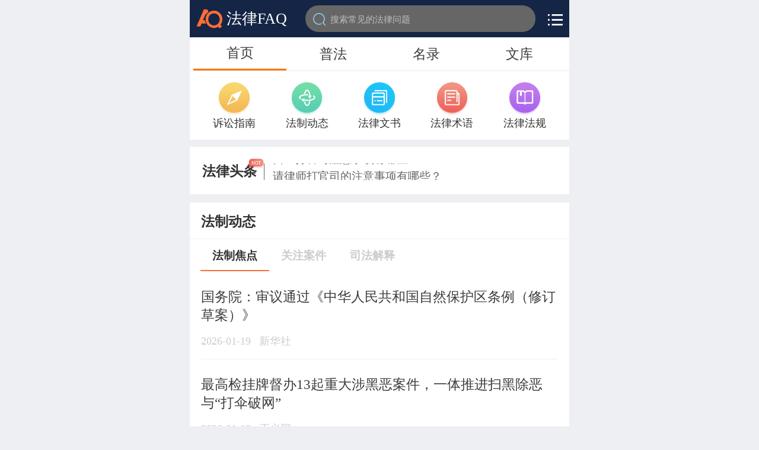

--- FILE ---
content_type: text/html;charset=utf-8
request_url: https://m.lawfaq.cn/
body_size: 70200
content:
<!DOCTYPE html>
<html>
<head>
<meta http-equiv="Content-Type" content="text/html; charset=UTF-8">
<meta http-equiv="X-UA-Compatible" content="IE=edge,chrome=1">
<meta name="viewport" content="width=device-width, initial-scale=1, maximum-scale=1, user-scalable=no">
<title>法律常见问题解答-普及法律知识，提供法律咨询、法律援助、律师委托代理等法律服务 - 法律FAQ（LawFAQ.cn）</title>
<meta name="keywords" content="法律咨询,法律援助,法律FAQ" />
<meta name="description" content="法律FAQ（LawFAQ.cn）常见法律问题解答，普及法律知识，分享法律观点，对法律关注案件进行案例分析。" />
<link href="https://m.lawfaq.cn/css/index.css?v=2020050902" rel="stylesheet" />
<link href="https://m.lawfaq.cn/css/public.css?v=2020050902" rel="stylesheet" />
<script src="https://m.lawfaq.cn/js/jquery.min.js"></script>
<script src="https://m.lawfaq.cn/js/TouchSlide.1.1.js"></script>
</head>
<body>
<div id="newmain" class="newmain">
    <div class="nav">
        <div class="navLeft">
            <img class="logo" src="https://m.lawfaq.cn/images/logo.png"  alt="法律FAQ"  />
            <h1>法律FAQ</h1>
        </div>
        <a href="https://m.lawfaq.cn/search.html" class="navCenter"><div class="div">搜索常见的法律问题</div></a>
        <div class="navRight"><div class="indexNavBtn"></div></div>
    </div>
    <div id="headnav" class="wrap">
        <ul class="clearfix filterThree">
        <li class="active"><a href="https://m.lawfaq.cn/">首页</a></li>
<li><a href="https://m.lawfaq.cn/law/">普法</a></li>
<li><a href="https://m.lawfaq.cn/lawsite/">名录</a></li>
<li><a href="https://m.lawfaq.cn/law/wenku.html">文库</a></li>
        </ul>
    </div>
    <div class="quick_nav">
<a href="https://m.lawfaq.cn/law/baike-100-1.html"><img src="https://m.lawfaq.cn/images/law/i_1.png" alt="诉讼指南"><span>诉讼指南</span></a>
<a href="https://m.lawfaq.cn/law/list-85-1.html"><img src="https://m.lawfaq.cn/images/law/i_4.png" alt="法制动态"><span>法制动态</span></a>
<a href="https://m.lawfaq.cn/law/list-8-1.html"><img src="https://m.lawfaq.cn/images/law/i_3.png" alt="法律文书"><span>法律文书</span></a>
<a href="https://m.lawfaq.cn/law/list-79-1.html"><img src="https://m.lawfaq.cn/images/law/i_2.png" alt="法律术语"><span>法律术语</span></a>
<a href="https://m.lawfaq.cn/law/list-4-1.html"><img src="https://m.lawfaq.cn/images/law/i_5.png" alt="法律法规"><span>法律法规</span></a>
</div>

    <div class="hot_1 clearfix">
        <h2 class="te_1">法律头条<img src="/images/law/hot_1.png" alt=""></h2>
        <div class="latestnews" id="roll">
           <ul>
                         <li><a href="https://m.lawfaq.cn/law/113-10472-1.html">自己打官司注意事项有哪些？</a></li>
                         <li><a href="https://m.lawfaq.cn/law/113-10471-1.html">请律师打官司的注意事项有哪些？</a></li>
                         <li><a href="https://m.lawfaq.cn/law/113-10470-1.html">打官司前需要考虑的问题有哪些？</a></li>
                         <li><a href="https://m.lawfaq.cn/law/113-10469-1.html">为什么有的律师解答咨询也要收费？</a></li>
                         <li><a href="https://m.lawfaq.cn/law/113-10460-1.html">我的案子胜率有多大？能不能包赢？</a></li>
                     </ul>
      </div>
    </div>
    <!--法制动态-->
    <div class="tab-iteam  clearfix" id="tab-iteam1">
	<h2 class="tt">法制动态</h2>
		<div class="tab-iteam-hd">
			<ul>
				<li class="on">法制焦点</li>
				<li>关注案件</li>
				<li>司法解释</li>
			</ul>
		</div>
		<div class="tab-iteam-con">
			<div class="list-index active">
				<ul>
				   				<li><a href="https://m.lawfaq.cn/law/87-15130-1.html">国务院：审议通过《中华人民共和国自然保护区条例（修订草案）》</a><span>2026-01-19</span><span>新华社</span></li>
                    				<li><a href="https://m.lawfaq.cn/law/87-15129-1.html">最高检挂牌督办13起重大涉黑恶案件，一体推进扫黑除恶与“打伞破网”</a><span>2026-01-19</span><span>正义网</span></li>
                    				<li><a href="https://m.lawfaq.cn/law/87-15128-1.html">市场监管总局批准发布一批重要国家标准</a><span>2026-01-19</span><span>市场监管总局</span></li>
                    				<li><a href="https://m.lawfaq.cn/law/87-15127-1.html">新华网视评司法公开不能“匿名”，责任担当不可“隐身”</a><span>2026-01-19</span><span>新华网</span></li>
                    				<li><a href="https://m.lawfaq.cn/law/87-15126-1.html">最高人民法院发布第三批人民法院涉彩礼纠纷典型案例</a><span>2026-01-19</span><span>最高人民法院</span></li>
                    				<li><a href="https://m.lawfaq.cn/law/87-15125-1.html">最高人民法院发布“家庭教育指导令”司法适用典型案例</a><span>2026-01-19</span><span>最高人民法院</span></li>
                    				</ul>
				<a class="more"  href="https://m.lawfaq.cn/law/list-87-1.html" rel="nofollow"><span class="btn">查看更多</span></a> </div>
			<div class="list-index">
				<ul>
									<li><a href="https://m.lawfaq.cn/law/88-15134-1.html">屈振年被公诉！曾采取不当方式阻止举报人检举揭发</a><span>2026-01-19</span><span>正义网</span></li>
                    				<li><a href="https://m.lawfaq.cn/law/88-15133-1.html">携程涉嫌垄断被立案调查</a><span>2026-01-19</span><span>市场监督管理总局</span></li>
                    				<li><a href="https://m.lawfaq.cn/law/88-15132-1.html">检察机关依法分别对吴运波、王建祥、孙立明、吴建平、田明有提起公诉</a><span>2026-01-19</span><span>法律网</span></li>
                    				<li><a href="https://m.lawfaq.cn/law/88-15131-1.html">江苏省政协原党组成员、副主席王昊受贿案一审宣判</a><span>2026-01-19</span><span>人民法院新闻传媒总社</span></li>
                    				<li><a href="https://m.lawfaq.cn/law/88-15124-1.html">“离婚冷静期毒杀儿女案”一审宣判</a><span>2026-01-04</span><span>法治日报</span></li>
                    				<li><a href="https://m.lawfaq.cn/law/88-15123-1.html">辽宁盘锦“幼儿园虐童案”一审宣判</a><span>2026-01-04</span><span>新华社</span></li>
                    				</ul>
				<a class="more"  href="https://m.lawfaq.cn/law/list-88-1.html" rel="nofollow"><span class="btn">查看更多</span></a> </div>
			<div class="list-index">
				<ul>
									<li><a href="https://m.lawfaq.cn/law/89-14951-1.html">商业贿赂刑事案件的若干法律适用问题与司法解释</a><span>2025-12-07</span><span>最高人民法院、最高人民检察院</span></li>
                    				<li><a href="https://m.lawfaq.cn/law/89-9214-1.html">最高检第六检察厅负责人就第二十八批指导性案例答记者问</a><span>2021-05-10</span><span>最高人民检察院网站</span></li>
                    				<li><a href="https://m.lawfaq.cn/law/89-9213-1.html">《全国人大常委会关于加强中央预算审查监督的决定》修订情况答问</a><span>2021-05-10</span><span>人民日报</span></li>
                    				<li><a href="https://m.lawfaq.cn/law/89-9192-1.html">最高人民检察院第一检察厅负责人就《依法惩治家庭暴力犯罪典型案例》答记者问</a><span>2021-05-08</span><span>正义网</span></li>
                    				<li><a href="https://m.lawfaq.cn/law/89-9130-1.html">国家互联网信息办公室负责人就《网络直播营销管理办法（试行）》答记者问</a><span>2021-04-26</span><span>中国网信网</span></li>
                    				<li><a href="https://m.lawfaq.cn/law/89-9129-1.html">《关于审理侵害知识产权民事案件适用惩罚性赔偿的解释》的理解和适用</a><span>2021-04-26</span><span>《人民司法》</span></li>
                    				</ul>
				<a class="more"  href="https://m.lawfaq.cn/law/list-89-1.html" rel="nofollow"><span class="btn">查看更多</span></a> </div>
		    </div>
	    </div>
    <!--法律名录-->
    <div class="tab-iteam  clearfix" id="tab-iteam2">
	<h2 class="tt">法律名录</h2>
    <div class="tab-iteam-hd">
        <ul>
            <li class="on">信访</li>
            <li>举报</li>
            <li>司法公开</li>
            <li>12348</li>
            <li>12368</li>
            <li>12309</li>
            <li>12345</li>
            <li>12388</li>
            <li>110</li>
            <li>122</li>
            <li>监狱</li>
        </ul>
    </div>
    <div class="tab-iteam-con">
        <div class="list-lawsite active">
            <ul>
                               <a href="https://m.lawfaq.cn/lawsite/20-91-1754-1.html" ><li >江西省信访局<span>http://www.jx-xinfang.gov.cn/</span></li></a>
                                <a href="https://m.lawfaq.cn/lawsite/20-91-1743-1.html" ><li class="line">河北省信访局<span>http://www.hebxfj.gov.cn/</span></li></a>
                                <a href="https://m.lawfaq.cn/lawsite/20-91-1766-1.html" ><li >西藏自治区信访局<span>http://www.xizxf.gov.cn/</span></li></a>
                                <a href="https://m.lawfaq.cn/lawsite/20-91-1761-1.html" ><li class="line">海南省信访局<span>http://hainanxf.gov.cn/</span></li></a>
                                <a href="https://m.lawfaq.cn/lawsite/20-91-1765-1.html" ><li >云南省信访局<span>http://xfservice.yn.gov.cn</span></li></a>
                                <a href="https://m.lawfaq.cn/lawsite/20-91-1746-1.html" ><li class="line">辽宁省信访局<span>http://www.lnxf.gov.cn/</span></li></a>
                                <a href="https://m.lawfaq.cn/lawsite/20-91-1781-1.html" ><li >新疆维吾尔自治区信访局<span>http://xfj.xinjiang.gov.cn/</span></li></a>
                                <a href="https://m.lawfaq.cn/lawsite/20-91-1748-1.html" ><li class="line">黑龙江省信访局<span>http://www.hljxfj.gov.cn/</span></li></a>
                                <a href="https://m.lawfaq.cn/lawsite/20-91-1755-1.html" ><li >山东省信访局<span>http://xfj.shandong.gov.cn/</span></li></a>
                                <a href="https://m.lawfaq.cn/lawsite/20-91-1757-1.html" ><li class="line">湖北省信访局<span>http://www.hubeixf.gov.cn/</span></li></a>
                                <a href="https://m.lawfaq.cn/lawsite/20-91-1759-1.html" ><li >广东省信访局<span>http://gdwsxf.gd.gov.cn/</span></li></a>
                                <a href="https://m.lawfaq.cn/lawsite/20-91-1756-1.html" ><li class="line">河南省信访局<span>http://xfj.henan.gov.cn/</span></li></a>
                                <a href="https://m.lawfaq.cn/lawsite/20-91-1764-1.html" ><li >贵州省信访局<span>http://www.gzsxfj.gov.cn/</span></li></a>
                                <a href="https://m.lawfaq.cn/lawsite/20-91-1749-1.html" ><li class="line">上海市信访办公室<span>http://xfb.sh.gov.cn/</span></li></a>
                                <a href="https://m.lawfaq.cn/lawsite/20-91-1760-1.html" ><li >广西信访网<span>http://www.gxxf.gov.cn/</span></li></a>
                                <a href="https://m.lawfaq.cn/lawsite/20-91-1762-1.html" ><li class="line">重庆市信访办公室<span>http://xfb.cq.gov.cn/</span></li></a>
                            </ul>
            <a class="more"  href="https://m.lawfaq.cn/lawsite/list-20-91-1.html" rel="nofollow"><span class="btn">查看更多</span></a>
        </div>
        <div class="list-lawsite">
            <ul>
                               <a href="https://m.lawfaq.cn/lawsite/20-34-473-1.html" ><li >中国互联网金融举报信息...<span>https://jubao.nifa.org.cn</span></li></a>
                                <a href="https://m.lawfaq.cn/lawsite/20-34-324-1.html" ><li class="line">12389公安部举报中心<span>http://www.12389.gov.cn/</span></li></a>
                                <a href="https://m.lawfaq.cn/lawsite/20-34-456-1.html" ><li >人民法院工作人员违纪违...<span>http://jubao.court.gov.cn/</span></li></a>
                                <a href="https://m.lawfaq.cn/lawsite/20-34-229-1.html" ><li class="line">12318 全国文化市场举报...<span>http://www.12318.gov.cn</span></li></a>
                                <a href="https://m.lawfaq.cn/lawsite/20-34-145-1.html" ><li >中国银行业监督管理委员...<span>http://www.cbrc.gov.cn</span></li></a>
                                <a href="https://m.lawfaq.cn/lawsite/20-34-224-1.html" ><li class="line">中央网信办（国家互联网...<span>http://www.12377.cn/</span></li></a>
                                <a href="https://m.lawfaq.cn/lawsite/20-34-230-1.html" ><li >中国扫黄打非网<span>http://www.shdf.gov.cn/</span></li></a>
                                <a href="https://m.lawfaq.cn/lawsite/90-34-1529-1.html" ><li class="line">天津市纪检监察网上举报<span>https://tianjin.12388.gov.cn/</span></li></a>
                                <a href="https://m.lawfaq.cn/lawsite/20-34-228-1.html" ><li >12321网络不良与垃圾信息...<span>https://www.12321.cn/</span></li></a>
                                <a href="https://m.lawfaq.cn/lawsite/20-34-1732-1.html" ><li class="line">中央和国家机关举报网站<span>http://zygjjg.12388.gov.cn/</span></li></a>
                                <a href="https://m.lawfaq.cn/lawsite/20-34-1739-1.html" ><li >跨境赌博举报平台<span>http://dbjb.mps.gov.cn/</span></li></a>
                                <a href="https://m.lawfaq.cn/lawsite/20-34-231-1.html" ><li class="line">中国互联网联合辟谣平台<span>http://www.piyao.org.cn/</span></li></a>
                                <a href="https://m.lawfaq.cn/lawsite/20-34-227-1.html" ><li >网络违法犯罪举报<span>http://www.cyberpolice.cn/</span></li></a>
                                <a href="https://m.lawfaq.cn/lawsite/20-34-225-1.html" ><li class="line">中央纪委国家监委举报<span>http://www.12388.gov.cn/</span></li></a>
                                <a href="https://m.lawfaq.cn/lawsite/90-34-1527-1.html" ><li >北京市纪检监察网上举报<span>https://beijing.12388.gov.cn/</span></li></a>
                                <a href="https://m.lawfaq.cn/lawsite/20-34-133-1.html" ><li class="line">中国证券监督管理委员会<span>http://www.csrc.gov.cn</span></li></a>
                            </ul>
            <a class="more"  href="https://m.lawfaq.cn/lawsite/list-20-34-1.html" rel="nofollow"><span class="btn">查看更多</span></a>
        </div>
        <div class="list-lawsite">
            <ul>
                               <a href="https://m.lawfaq.cn/lawsite/83-81-23-1.html" ><li >中国裁判文书网<span>https://wenshu.court.gov.cn/</span></li></a>
                                <a href="https://m.lawfaq.cn/lawsite/20-81-1731-1.html" ><li class="line">重庆法院公众服务网-案件...<span>http://www.cqfygzfw.com/</span></li></a>
                                <a href="https://m.lawfaq.cn/lawsite/20-81-1729-1.html" ><li >贵州案件判决书查询<span>http://www.guizhoucourt.cn/cpwsgk/index.jhtml</span></li></a>
                                <a href="https://m.lawfaq.cn/lawsite/20-81-1726-1.html" ><li class="line">江苏案件判决书查询-裁判...<span>http://suo.im/5LrOrB</span></li></a>
                                <a href="https://m.lawfaq.cn/lawsite/20-81-1730-1.html" ><li >四川法院司法公开网-案件...<span>http://suo.im/61abBA</span></li></a>
                                <a href="https://m.lawfaq.cn/lawsite/83-81-1733-1.html" ><li class="line">最高人民法院诉讼服务网<span>http://ssfw.court.gov.cn/</span></li></a>
                                <a href="https://m.lawfaq.cn/lawsite/83-81-188-1.html" ><li >中国执行信息公开网<span>http://zxgk.court.gov.cn/</span></li></a>
                                <a href="https://m.lawfaq.cn/lawsite/20-81-1737-1.html" ><li class="line">宁夏诉讼服务网-案件判决...<span>http://ssfw.nxfy.gov.cn/</span></li></a>
                                <a href="https://m.lawfaq.cn/lawsite/90-81-26260-1.html" ><li >中国检察听证网<span>https://jctz.12309.gov.cn/</span></li></a>
                                <a href="https://m.lawfaq.cn/lawsite/83-81-1736-1.html" ><li class="line">中国审判流程信息公开网<span>https://splcgk.court.gov.cn/</span></li></a>
                                <a href="https://m.lawfaq.cn/lawsite/50-81-2084-1.html" ><li >云南省盘龙区人民法院司...<span>http://kmpl.ynfy.gov.cn/</span></li></a>
                                <a href="https://m.lawfaq.cn/lawsite/20-81-1725-1.html" ><li class="line">天津法院庭审公开直播网<span>http://tjtv.cncourt.org/</span></li></a>
                                <a href="https://m.lawfaq.cn/lawsite/50-81-2005-1.html" ><li >长春净月高新技术产业开...<span>http://ccjy.jlsfy.gov.cn/</span></li></a>
                                <a href="https://m.lawfaq.cn/lawsite/49-81-2057-1.html" ><li class="line">吉林省延边朝鲜族自治州...<span>http://ybzy.jlsfy.gov.cn/</span></li></a>
                                <a href="https://m.lawfaq.cn/lawsite/49-81-2101-1.html" ><li >嘉峪关市中级人民法院司...<span>http://jygzy.gssfgk.com/</span></li></a>
                                <a href="https://m.lawfaq.cn/lawsite/20-81-1727-1.html" ><li class="line">新疆维吾尔自治区案件判...<span>http://suo.im/5DVooo</span></li></a>
                            </ul>
            <a class="more"  href="https://m.lawfaq.cn/lawsite/list-20-81-1.html" rel="nofollow"><span class="btn">查看更多</span></a>
        </div>
        <div class="list-lawsite">
            <ul>
                           <a href="https://m.lawfaq.cn/lawsite/20-61-413-1.html" ><li >山东省法律服务网-法律援...<span>http://sd.12348.gov.cn/</span></li></a>
                            <a href="https://m.lawfaq.cn/lawsite/20-61-416-1.html" ><li class="line">湖南省法律服务网-如法网...<span>http://www.rufa.gov.cn/</span></li></a>
                            <a href="https://m.lawfaq.cn/lawsite/20-61-424-1.html" ><li >陕西省法律服务网-法律援...<span>http://sn.12348.gov.cn/</span></li></a>
                            <a href="https://m.lawfaq.cn/lawsite/20-61-421-1.html" ><li class="line">四川省法律服务网-法律援...<span>http://sc.12348.gov.cn/</span></li></a>
                            <a href="https://m.lawfaq.cn/lawsite/20-61-399-1.html" ><li >河北省法律服务网-法律援...<span>https://he.12348.gov.cn/</span></li></a>
                            <a href="https://m.lawfaq.cn/lawsite/20-61-420-1.html" ><li class="line">重庆市法律服务网-法律援...<span>http://cq.12348.gov.cn/</span></li></a>
                            <a href="https://m.lawfaq.cn/lawsite/20-61-415-1.html" ><li >湖北省法律服务网-法律援...<span>http://hb.12348.gov.cn/</span></li></a>
                            <a href="https://m.lawfaq.cn/lawsite/20-61-417-1.html" ><li class="line">广东省法律服务网-法律援...<span>https://gd.12348.gov.cn/</span></li></a>
                            <a href="https://m.lawfaq.cn/lawsite/20-61-418-1.html" ><li >广西法律服务网-法律援助<span>http://gx.12348.gov.cn/</span></li></a>
                            <a href="https://m.lawfaq.cn/lawsite/20-61-414-1.html" ><li class="line">河南省法律服务网-法律援...<span>http://ha.12348.gov.cn/</span></li></a>
                            <a href="https://m.lawfaq.cn/lawsite/20-61-400-1.html" ><li >山西省法律服务网-法律援...<span>http://sx.12348.gov.cn/</span></li></a>
                            <a href="https://m.lawfaq.cn/lawsite/20-61-370-1.html" ><li class="line">江苏法律服务网-法律援助<span>http://js.12348.gov.cn/</span></li></a>
                            <a href="https://m.lawfaq.cn/lawsite/20-61-398-1.html" ><li >天津市法律服务网-法律援...<span>https://tj.12348.gov.cn/</span></li></a>
                            <a href="https://m.lawfaq.cn/lawsite/20-61-426-1.html" ><li class="line">甘肃省法律服务网-法律援...<span>http://gs.12348.gov.cn/</span></li></a>
                            <a href="https://m.lawfaq.cn/lawsite/20-61-422-1.html" ><li >贵州省法律服务网-法律援...<span>http://www.gz12348.gov.cn/</span></li></a>
                            <a href="https://m.lawfaq.cn/lawsite/20-61-419-1.html" ><li class="line">海南省法律服务网-法律援...<span>http://hi.12348.gov.cn/</span></li></a>
                            </ul>
            <a class="more"  href="https://m.lawfaq.cn/lawsite/list-20-61-1.html" rel="nofollow"><span class="btn">查看更多</span></a> </div>

            <div class="list-lawsite">
            <ul>
                           <a href="https://m.lawfaq.cn/lawsite/91-70-1574-1.html" ><li >杭州互联网法院诉讼平台<span>https://www.netcourt.gov.cn/</span></li></a>
                            <a href="https://m.lawfaq.cn/lawsite/50-70-2672-1.html" ><li class="line">辽宁省铁岭市调兵山市人...<span>http://dbsfy.chinacourt.gov.cn/</span></li></a>
                            <a href="https://m.lawfaq.cn/lawsite/50-70-1949-1.html" ><li >浙江省杭州市西湖区人民...<span>http://court.hzxh.gov.cn/</span></li></a>
                            <a href="https://m.lawfaq.cn/lawsite/50-70-1913-1.html" ><li class="line">浙江省温岭市人民法院<span>http://wenling.tzfyw.gov.cn/</span></li></a>
                            <a href="https://m.lawfaq.cn/lawsite/50-70-1984-1.html" ><li >浙江省义乌市人民法院<span>http://yiwu.zjcourt.cn/</span></li></a>
                            <a href="https://m.lawfaq.cn/lawsite/50-70-1920-1.html" ><li class="line">浙江省桐乡市人民法院<span>http://tongxiang.zjcourt.cn/</span></li></a>
                            <a href="https://m.lawfaq.cn/lawsite/91-70-1577-1.html" ><li >杭州互联网法院调解平台<span>https://hzhf.tiaojiecloud.com/</span></li></a>
                            <a href="https://m.lawfaq.cn/lawsite/50-70-1959-1.html" ><li class="line">浙江省温州市鹿城区人民...<span>http://www.wzlcfy.gov.cn/</span></li></a>
                            <a href="https://m.lawfaq.cn/lawsite/50-70-2589-1.html" ><li >辽宁省沈阳市大东区人民...<span>http://syddfy.chinacourt.gov.cn/</span></li></a>
                            <a href="https://m.lawfaq.cn/lawsite/49-70-843-1.html" ><li class="line">四川省成都市中级人民法...<span>http://cdfy.chinacourt.gov.cn/</span></li></a>
                            <a href="https://m.lawfaq.cn/lawsite/50-70-1519-1.html" ><li >重庆市巴南区人民法院<span>http://cqbnfy.chinacourt.gov.cn/</span></li></a>
                            <a href="https://m.lawfaq.cn/lawsite/50-70-1517-1.html" ><li class="line">重庆市九龙坡区人民法院<span>http://jlpfy.chinacourt.gov.cn/</span></li></a>
                            <a href="https://m.lawfaq.cn/lawsite/48-70-284-1.html" ><li >陕西省高级人民法院<span>http://sxfy.chinacourt.org/</span></li></a>
                            <a href="https://m.lawfaq.cn/lawsite/50-70-2585-1.html" ><li class="line">辽宁省沈阳市浑南区人民...<span>http://syhnfy.chinacourt.gov.cn/</span></li></a>
                            <a href="https://m.lawfaq.cn/lawsite/83-70-39-1.html" ><li >最高人民法院第一巡回法...<span>http://www.court.gov.cn/xunhui1.html</span></li></a>
                            <a href="https://m.lawfaq.cn/lawsite/50-70-2310-1.html" ><li class="line">山东省青岛莱西市人民法...<span>http://qdlxfy.sdcourt.gov.cn/</span></li></a>
                            </ul>
            <a class="more"  href="https://m.lawfaq.cn/lawsite/list-47-70-1.html" rel="nofollow"><span class="btn">查看更多</span></a> </div>

            <div class="list-lawsite">
            <ul>
                           <a href="https://m.lawfaq.cn/lawsite/20-25-307-1.html" ><li >河南省人民检察院<span>http://www.ha.jcy.gov.cn/</span></li></a>
                            <a href="https://m.lawfaq.cn/lawsite/20-25-302-1.html" ><li class="line">浙江省人民检察院<span>https://www.zjjcy.gov.cn/</span></li></a>
                            <a href="https://m.lawfaq.cn/lawsite/20-25-301-1.html" ><li >江苏省人民检察院<span>http://www.jsjc.gov.cn/</span></li></a>
                            <a href="https://m.lawfaq.cn/lawsite/20-25-310-1.html" ><li class="line">广东省人民检察院<span>http://www.gd.jcy.gov.cn/</span></li></a>
                            <a href="https://m.lawfaq.cn/lawsite/20-25-295-1.html" ><li >山西省人民检察院<span>http://www.sx.jcy.gov.cn/</span></li></a>
                            <a href="https://m.lawfaq.cn/lawsite/20-25-298-1.html" ><li class="line">吉林省人民检察院<span>http://www.jl.jcy.gov.cn/</span></li></a>
                            <a href="https://m.lawfaq.cn/lawsite/20-25-309-1.html" ><li >湖南省人民检察院<span>http://www.hn.jcy.gov.cn/</span></li></a>
                            <a href="https://m.lawfaq.cn/lawsite/20-25-291-1.html" ><li class="line">北京市人民检察院<span>http://www.bjjc.gov.cn/</span></li></a>
                            <a href="https://m.lawfaq.cn/lawsite/20-25-306-1.html" ><li >山东省人民检察院<span>http://www.sdjcy.gov.cn/</span></li></a>
                            <a href="https://m.lawfaq.cn/lawsite/20-25-305-1.html" ><li class="line">江西省人民检察院<span>http://www.jx.jcy.gov.cn/</span></li></a>
                            <a href="https://m.lawfaq.cn/lawsite/20-25-318-1.html" ><li >陕西省人民检察院<span>http://www.sn.jcy.gov.cn/</span></li></a>
                            <a href="https://m.lawfaq.cn/lawsite/20-25-314-1.html" ><li class="line">四川省人民检察院<span>http://www.sc.jcy.gov.cn/</span></li></a>
                            <a href="https://m.lawfaq.cn/lawsite/20-25-297-1.html" ><li >辽宁省人民检察院<span>http://www.ln.jcy.gov.cn/</span></li></a>
                            <a href="https://m.lawfaq.cn/lawsite/20-25-315-1.html" ><li class="line">贵州省人民检察院<span>http://www.gz.jcy.gov.cn/</span></li></a>
                            <a href="https://m.lawfaq.cn/lawsite/20-25-323-1.html" ><li >新疆生产建设兵团检察院<span>http://jcy.xjbt.gov.cn/</span></li></a>
                            <a href="https://m.lawfaq.cn/lawsite/20-25-319-1.html" ><li class="line">甘肃省人民检察院<span>http://www.jcy.gansu.gov.cn/</span></li></a>
                            </ul>
            <a class="more"  href="https://m.lawfaq.cn/lawsite/list-20-25-1.html" rel="nofollow"><span class="btn">查看更多</span></a> </div>

            <div class="list-lawsite">
            <ul>
                           <a href="https://m.lawfaq.cn/lawsite/20-90-1776-1.html" ><li >兵团政务服务网<span>http://zwfw.xjbt.gov.cn/</span></li></a>
                            <a href="https://m.lawfaq.cn/lawsite/20-90-1687-1.html" ><li class="line">山西省政务服务平台<span>http://www.sxzwfw.gov.cn/</span></li></a>
                            <a href="https://m.lawfaq.cn/lawsite/20-90-1705-1.html" ><li >重庆市网上办事大厅<span>http://zwfw.cq.gov.cn/</span></li></a>
                            <a href="https://m.lawfaq.cn/lawsite/20-90-1690-1.html" ><li class="line">黑龙江政务服务网<span>http://zwfw.hlj.gov.cn/</span></li></a>
                            <a href="https://m.lawfaq.cn/lawsite/20-90-1686-1.html" ><li >天津网上办事大厅<span>http://zwfw.tj.gov.cn</span></li></a>
                            <a href="https://m.lawfaq.cn/lawsite/20-90-1699-1.html" ><li class="line">河南政务服务网<span>http://www.hnzwfw.gov.cn/</span></li></a>
                            <a href="https://m.lawfaq.cn/lawsite/20-90-1770-1.html" ><li >西藏政务服务网<span>https://www.xzzwfw.gov.cn/</span></li></a>
                            <a href="https://m.lawfaq.cn/lawsite/20-90-1772-1.html" ><li class="line">甘肃政务服务网<span>http://www.gszwfw.gov.cn/</span></li></a>
                            <a href="https://m.lawfaq.cn/lawsite/20-90-1688-1.html" ><li >辽宁政务服务网<span>https://www.lnzwfw.gov.cn/</span></li></a>
                            <a href="https://m.lawfaq.cn/lawsite/20-90-1700-1.html" ><li class="line">湖北政务服务网<span>http://zwfw.hubei.gov.cn/</span></li></a>
                            <a href="https://m.lawfaq.cn/lawsite/20-90-1697-1.html" ><li >江西政务服务网<span>http://www.jxzwfww.gov.cn/</span></li></a>
                            <a href="https://m.lawfaq.cn/lawsite/20-90-1701-1.html" ><li class="line">湖南省政务服务网<span>http://zwfw-new.hunan.gov.cn/</span></li></a>
                            <a href="https://m.lawfaq.cn/lawsite/20-90-1698-1.html" ><li >山东政务服务网<span>http://zwfw.sd.gov.cn/</span></li></a>
                            <a href="https://m.lawfaq.cn/lawsite/20-90-1704-1.html" ><li class="line">海南省政务服务网<span>https://wssp.hainan.gov.cn/</span></li></a>
                            <a href="https://m.lawfaq.cn/lawsite/20-90-1768-1.html" ><li >四川政务服务网<span>http://www.sczwfw.gov.cn/</span></li></a>
                            <a href="https://m.lawfaq.cn/lawsite/20-90-1693-1.html" ><li class="line">江苏政务服务网<span>http://www.jszwfw.gov.cn/</span></li></a>
                            </ul>
            <a class="more"  href="https://m.lawfaq.cn/lawsite/list-20-90-1.html" rel="nofollow"><span class="btn">查看更多</span></a> </div>

            <div class="list-lawsite">
            <ul>
                           <a href="https://m.lawfaq.cn/lawsite/90-87-1535-1.html" ><li >黑龙江省纪委监委纪检监...<span>http://www.hljjjjc.gov.cn/</span></li></a>
                            <a href="https://m.lawfaq.cn/lawsite/90-87-1546-1.html" ><li class="line">广东省纪委监委纪检监察...<span>http://www.gdjct.gd.gov.cn/</span></li></a>
                            <a href="https://m.lawfaq.cn/lawsite/90-87-1549-1.html" ><li >重庆市纪委监委纪检监察...<span>http://jjc.cq.gov.cn/</span></li></a>
                            <a href="https://m.lawfaq.cn/lawsite/90-87-1558-1.html" ><li class="line">新疆维吾尔自治区纪委监...<span>http://www.xjjw.gov.cn/</span></li></a>
                            <a href="https://m.lawfaq.cn/lawsite/90-87-1537-1.html" ><li >江苏省纪委监委纪检监察...<span>http://www.jssjw.gov.cn/</span></li></a>
                            <a href="https://m.lawfaq.cn/lawsite/90-87-1551-1.html" ><li class="line">贵州省纪委监委纪检监察...<span>http://www.gzdis.gov.cn/</span></li></a>
                            <a href="https://m.lawfaq.cn/lawsite/90-87-1550-1.html" ><li >四川省纪委监委纪检监察...<span>http://www.scjc.gov.cn/</span></li></a>
                            <a href="https://m.lawfaq.cn/lawsite/90-87-1543-1.html" ><li class="line">河南省纪委监委纪检监察...<span>http://www.hnsjct.gov.cn/</span></li></a>
                            <a href="https://m.lawfaq.cn/lawsite/90-87-1531-1.html" ><li >山西省纪委监委纪检监察...<span>http://www.sxdi.gov.cn/</span></li></a>
                            <a href="https://m.lawfaq.cn/lawsite/90-87-1548-1.html" ><li class="line">海南省纪委监委纪检监察...<span>http://www.hnlzw.net/</span></li></a>
                            <a href="https://m.lawfaq.cn/lawsite/90-87-1542-1.html" ><li >山东省纪委监委纪检监察...<span>http://www.sdjj.gov.cn/</span></li></a>
                            <a href="https://m.lawfaq.cn/lawsite/90-87-1530-1.html" ><li class="line">河北省纪委监委纪检监察...<span>http://www.hebcdi.gov.cn/</span></li></a>
                            <a href="https://m.lawfaq.cn/lawsite/90-87-1554-1.html" ><li >陕西省纪委监委纪检监察...<span>http://www.qinfeng.gov.cn/</span></li></a>
                            <a href="https://m.lawfaq.cn/lawsite/90-87-1533-1.html" ><li class="line">辽宁省纪委监委纪检监察...<span>http://www.lnsjjjc.gov.cn/</span></li></a>
                            <a href="https://m.lawfaq.cn/lawsite/90-87-1541-1.html" ><li >江西省纪委监委纪检监察...<span>http://www.jxdi.gov.cn/</span></li></a>
                            <a href="https://m.lawfaq.cn/lawsite/90-87-1559-1.html" ><li class="line">新疆生产建设兵团纪委监...<span>http://btjw.xjbt.gov.cn/</span></li></a>
                            </ul>
            <a class="more"  href="https://m.lawfaq.cn/lawsite/list-20-71-1.html" rel="nofollow"><span class="btn">查看更多</span></a> </div>

            <div class="list-lawsite">
            <ul>
                           <a href="https://m.lawfaq.cn/lawsite/124-71-335-1.html" ><li >黑龙江省公安厅<span>http://www.hljga.gov.cn/</span></li></a>
                            <a href="https://m.lawfaq.cn/lawsite/124-71-340-1.html" ><li class="line">福建省公安厅<span>http://gat.fujian.gov.cn/</span></li></a>
                            <a href="https://m.lawfaq.cn/lawsite/124-71-342-1.html" ><li >山东省公安厅<span>http://gat.shandong.gov.cn/</span></li></a>
                            <a href="https://m.lawfaq.cn/lawsite/124-71-343-1.html" ><li class="line">河南省公安厅<span>https://hnga.henan.gov.cn/</span></li></a>
                            <a href="https://m.lawfaq.cn/lawsite/124-71-357-1.html" ><li >甘肃省公安厅<span>http://www.gsgaw.gov.cn/</span></li></a>
                            <a href="https://m.lawfaq.cn/lawsite/124-71-337-1.html" ><li class="line">江苏省公安厅<span>http://gat.jiangsu.gov.cn/</span></li></a>
                            <a href="https://m.lawfaq.cn/lawsite/124-71-330-1.html" ><li >河北省公安厅<span>http://www.hebga.gov.cn/</span></li></a>
                            <a href="https://m.lawfaq.cn/lawsite/124-71-350-1.html" ><li class="line">四川省公安厅<span>http://www.scga.gov.cn/</span></li></a>
                            <a href="https://m.lawfaq.cn/lawsite/125-71-341-1.html" ><li >江西省公安厅<span>http://www.jxga.gov.cn/</span></li></a>
                            <a href="https://m.lawfaq.cn/lawsite/124-71-351-1.html" ><li class="line">贵州省公安厅<span>http://www.gzga.gov.cn/</span></li></a>
                            <a href="https://m.lawfaq.cn/lawsite/92-71-325-1.html" ><li >北京市公安局<span>https://gaj.beijing.gov.cn</span></li></a>
                            <a href="https://m.lawfaq.cn/lawsite/124-71-344-1.html" ><li class="line">湖北省公安厅<span>http://gat.hubei.gov.cn/</span></li></a>
                            <a href="https://m.lawfaq.cn/lawsite/92-71-349-1.html" ><li >重庆市公安局<span>http://www.cqga.gov.cn/</span></li></a>
                            <a href="https://m.lawfaq.cn/lawsite/124-71-339-1.html" ><li class="line">安徽省公安厅<span>https://gat.ah.gov.cn/</span></li></a>
                            <a href="https://m.lawfaq.cn/lawsite/124-71-358-1.html" ><li >青海省公安厅<span>http://www.qhga.gov.cn</span></li></a>
                            <a href="https://m.lawfaq.cn/lawsite/92-71-327-1.html" ><li class="line">天津市公安局<span>http://ga.tj.gov.cn/</span></li></a>
                            </ul>
            <a class="more"  href="https://m.lawfaq.cn/lawsite/list-20-87-1.html" rel="nofollow"><span class="btn">查看更多</span></a>
        </div>
        <div class="list-lawsite">
            <ul>
                           <a href="https://m.lawfaq.cn/lawsite/20-88-1672-1.html" ><li >辽宁省公安厅交通安全管...<span>https://ln.122.gov.cn/</span></li></a>
                            <a href="https://m.lawfaq.cn/lawsite/20-88-1682-1.html" ><li class="line">云南省公安厅交通警察总...<span>https://yn.122.gov.cn/</span></li></a>
                            <a href="https://m.lawfaq.cn/lawsite/20-88-1670-1.html" ><li >内蒙古自治区公安厅交通...<span>https://nm.122.gov.cn/</span></li></a>
                            <a href="https://m.lawfaq.cn/lawsite/20-88-1684-1.html" ><li class="line">新疆维吾尔自治区公安厅...<span>https://xj.122.gov.cn/</span></li></a>
                            <a href="https://m.lawfaq.cn/lawsite/20-88-1667-1.html" ><li >湖南省公安厅交通警察总...<span>https://hn.122.gov.cn/</span></li></a>
                            <a href="https://m.lawfaq.cn/lawsite/20-88-1643-1.html" ><li class="line">广西壮族自治区公安厅交...<span>https://gx.122.gov.cn/</span></li></a>
                            <a href="https://m.lawfaq.cn/lawsite/20-88-1666-1.html" ><li >湖北省公安交通管理局<span>https://hb.122.gov.cn/</span></li></a>
                            <a href="https://m.lawfaq.cn/lawsite/20-88-1647-1.html" ><li class="line">甘肃省公安厅交通警察总...<span>https://gs.122.gov.cn/</span></li></a>
                            <a href="https://m.lawfaq.cn/lawsite/20-88-1664-1.html" ><li >江西省公安厅交通管理局<span>https://jx.122.gov.cn/</span></li></a>
                            <a href="https://m.lawfaq.cn/lawsite/20-88-1665-1.html" ><li class="line">河南省公安厅交通管理局<span>https://ha.122.gov.cn/</span></li></a>
                            <a href="https://m.lawfaq.cn/lawsite/20-88-1640-1.html" ><li >安徽省公安厅交通管理局<span>https://ah.122.gov.cn/</span></li></a>
                            <a href="https://m.lawfaq.cn/lawsite/20-88-1641-1.html" ><li class="line">福建省公安厅交通管理局<span>https://fj.122.gov.cn/</span></li></a>
                            <a href="https://m.lawfaq.cn/lawsite/20-88-1648-1.html" ><li >河北省公安厅交通管理局<span>https://he.122.gov.cn/</span></li></a>
                            <a href="https://m.lawfaq.cn/lawsite/20-88-1676-1.html" ><li class="line">陕西省公安厅交通管理局<span>https://sn.122.gov.cn/</span></li></a>
                            <a href="https://m.lawfaq.cn/lawsite/20-88-1651-1.html" ><li >江苏省南京市公安局交通...<span>https://nkg.122.gov.cn/</span></li></a>
                            <a href="https://m.lawfaq.cn/lawsite/20-88-1644-1.html" ><li class="line">重庆市公安局交通管理局<span>https://cq.122.gov.cn/</span></li></a>
                            </ul>
            <a class="more"  href="https://m.lawfaq.cn/lawsite/list-20-88-1.html" rel="nofollow"><span class="btn">查看更多</span></a>
        </div>

        <div class="list-lawsite">
            <ul>
                           <a href="https://m.lawfaq.cn/lawsite/130-84-1711-1.html" ><li >新疆维吾尔自治区监狱管...<span>http://jyglj.xinjiang.gov.cn/</span></li></a>
                            <a href="https://m.lawfaq.cn/lawsite/130-84-1613-1.html" ><li class="line">河南省监狱管理局<span>http://jyj.henan.gov.cn/</span></li></a>
                            <a href="https://m.lawfaq.cn/lawsite/130-84-1620-1.html" ><li >澳门监狱<span>http://www.dsc.gov.mo/</span></li></a>
                            <a href="https://m.lawfaq.cn/lawsite/130-84-1603-1.html" ><li class="line">上海市监狱管理局<span>https://jyj.sh.gov.cn/</span></li></a>
                            <a href="https://m.lawfaq.cn/lawsite/130-84-1610-1.html" ><li >江苏省监狱管理局<span>http://jssjyglj.jiangsu.gov.cn/</span></li></a>
                            <a href="https://m.lawfaq.cn/lawsite/130-84-1606-1.html" ><li class="line">辽宁省监狱管理局<span>http://jyj.ln.gov.cn/</span></li></a>
                            <a href="https://m.lawfaq.cn/lawsite/130-84-1617-1.html" ><li >江西省监狱管理局<span>http://www.jxjyglj.gov.cn/</span></li></a>
                            <a href="https://m.lawfaq.cn/lawsite/130-84-1608-1.html" ><li class="line">浙江省监狱管理局<span>http://jyglj.zj.gov.cn/</span></li></a>
                            <a href="https://m.lawfaq.cn/lawsite/130-84-1604-1.html" ><li >吉林省监狱管理局<span>http://jyj.jl.gov.cn/</span></li></a>
                            <a href="https://m.lawfaq.cn/lawsite/130-84-1619-1.html" ><li class="line">内蒙古自治区监狱管理局<span>http://jyj.nmg.gov.cn/</span></li></a>
                            <a href="https://m.lawfaq.cn/lawsite/130-84-1607-1.html" ><li >云南省监狱管理局<span>http://ynjy.yn.gov.cn/</span></li></a>
                            <a href="https://m.lawfaq.cn/lawsite/130-84-1612-1.html" ><li class="line">四川省监狱管理局<span>http://jyglj.sc.gov.cn/</span></li></a>
                            <a href="https://m.lawfaq.cn/lawsite/130-84-1615-1.html" ><li >广东省监狱管理局<span>http://gdjyj.gd.gov.cn/</span></li></a>
                            <a href="https://m.lawfaq.cn/lawsite/130-84-1708-1.html" ><li class="line">湖北省监狱管理局<span>http://jyj.hubei.gov.cn/</span></li></a>
                            <a href="https://m.lawfaq.cn/lawsite/130-84-1618-1.html" ><li >山东省监狱管理局<span>http://jyj.shandong.gov.cn/</span></li></a>
                            <a href="https://m.lawfaq.cn/lawsite/130-84-1609-1.html" ><li class="line">广西壮族自治区监狱管理...<span>http://jyj.gxzf.gov.cn/</span></li></a>
                            </ul>
            <a class="more"  href="https://m.lawfaq.cn/lawsite/list-20-84-1.html" rel="nofollow"><span class="btn">查看更多</span></a>
        </div>

     </div>
</div>
    <!--打官司常识-->
    <div class="tab-iteam  clearfix" id="tab-iteam3">
	<h2 class="tt">打官司常见法律问题</h2>
		<div class="tab-iteam-hd">
			<ul>
				<li class="on">起诉</li>
				<li>上诉</li>
				<li>审判</li>
                <li>办事</li>
			</ul>
		</div>
		<div class="tab-iteam-con">
			<div class="list-index active">
				<ul>
				   				    <li><a href="https://m.lawfaq.cn/law/101-6759-1.html">打人身损害赔偿官司，要提供哪些材料？</a><span class="tags"><h3><a href='https://m.lawfaq.cn/keywords/%E6%89%93%E5%AE%98%E5%8F%B8-1.html'>打官司</a></h3>
<h3><a href='https://m.lawfaq.cn/keywords/%E4%BA%BA%E8%BA%AB%E6%8D%9F%E5%AE%B3%E8%B5%94%E5%81%BF-1.html'>人身损害赔偿</a></h3>
<h3><a href='https://m.lawfaq.cn/keywords/%E6%8F%90%E4%BA%A4%E6%9D%90%E6%96%99-1.html'>提交材料</a></h3>
</span></li>
                    				    <li><a href="https://m.lawfaq.cn/law/103-6885-1.html">行政机关侵犯我的人身权，我可以请求国家赔偿吗？</a><span class="tags"><h3><a href='https://m.lawfaq.cn/keywords/%E8%A1%8C%E6%94%BF%E6%9C%BA%E5%85%B3-1.html'>行政机关</a></h3>
<h3><a href='https://m.lawfaq.cn/keywords/%E4%BE%B5%E7%8A%AF-1.html'>侵犯</a></h3>
<h3><a href='https://m.lawfaq.cn/keywords/%E4%BA%BA%E8%BA%AB%E6%9D%83-1.html'>人身权</a></h3>
<h3><a href='https://m.lawfaq.cn/keywords/%E5%9B%BD%E5%AE%B6%E8%B5%94%E5%81%BF-1.html'>国家赔偿</a></h3>
</span></li>
                    				    <li><a href="https://m.lawfaq.cn/law/103-6888-1.html">法院在民事诉讼、行政诉讼过程中，违法采取强制措施，造成当事人损害，怎么赔...</a><span class="tags"><h3><a href='https://m.lawfaq.cn/keywords/%E6%B0%91%E4%BA%8B%E8%AF%89%E8%AE%BC-1.html'>民事诉讼</a></h3>
<h3><a href='https://m.lawfaq.cn/keywords/%E8%A1%8C%E6%94%BF%E8%AF%89%E8%AE%BC-1.html'>行政诉讼</a></h3>
<h3><a href='https://m.lawfaq.cn/keywords/%E8%BF%9D%E6%B3%95-1.html'>违法</a></h3>
<h3><a href='https://m.lawfaq.cn/keywords/%E5%BC%BA%E5%88%B6%E6%8E%AA%E6%96%BD-1.html'>强制措施</a></h3>
<h3><a href='https://m.lawfaq.cn/keywords/%E5%BD%93%E4%BA%8B%E4%BA%BA%E6%8D%9F%E5%AE%B3-1.html'>当事人损害</a></h3>
<h3><a href='https://m.lawfaq.cn/keywords/%E8%B5%94%E5%81%BF-1.html'>赔偿</a></h3>
</span></li>
                    				    <li><a href="https://m.lawfaq.cn/law/101-6836-1.html">人事争议的受案范围有哪些？</a><span class="tags"><h3><a href='https://m.lawfaq.cn/keywords/%E4%BA%BA%E4%BA%8B%E4%BA%89%E8%AE%AE-1.html'>人事争议</a></h3>
<h3><a href='https://m.lawfaq.cn/keywords/%E5%8F%97%E6%A1%88%E8%8C%83%E5%9B%B4-1.html'>受案范围</a></h3>
</span></li>
                    				    <li><a href="https://m.lawfaq.cn/law/113-6762-1.html">商标注册人向工商行政管理部门就侵犯商标专用权行为请求处理期间，可以向法院...</a><span class="tags"><h3><a href='https://m.lawfaq.cn/keywords/%E5%95%86%E6%A0%87%E6%B3%A8%E5%86%8C-1.html'>商标注册</a></h3>
<h3><a href='https://m.lawfaq.cn/keywords/%E5%95%86%E6%A0%87%E4%B8%93%E7%94%A8%E6%9D%83-1.html'>商标专用权</a></h3>
<h3><a href='https://m.lawfaq.cn/keywords/%E6%8D%9F%E5%AE%B3%E8%B5%94%E5%81%BF-1.html'>损害赔偿</a></h3>
</span></li>
                    				    <li><a href="https://m.lawfaq.cn/law/113-6803-1.html">执行异议之诉案件诉讼费用如何收取？</a><span class="tags"><h3><a href='https://m.lawfaq.cn/keywords/%E6%89%A7%E8%A1%8C%E5%BC%82%E8%AE%AE-1.html'>执行异议</a></h3>
<h3><a href='https://m.lawfaq.cn/keywords/%E6%A1%88%E4%BB%B6%E8%AF%89%E8%AE%BC%E8%B4%B9-1.html'>案件诉讼费</a></h3>
<h3><a href='https://m.lawfaq.cn/keywords/%E6%A1%88%E4%BB%B6%E5%8F%97%E7%90%86%E8%B4%B9-1.html'>案件受理费</a></h3>
<h3><a href='https://m.lawfaq.cn/keywords/%E6%94%B6%E8%B4%B9%E6%A0%87%E5%87%86-1.html'>收费标准</a></h3>
</span></li>
                    				    <li><a href="https://m.lawfaq.cn/law/103-6942-1.html">行政案件的级别管辖怎么规定？</a><span class="tags"><h3><a href='https://m.lawfaq.cn/keywords/%E8%A1%8C%E6%94%BF%E6%A1%88%E4%BB%B6-1.html'>行政案件</a></h3>
<h3><a href='https://m.lawfaq.cn/keywords/%E7%AE%A1%E8%BE%96-1.html'>管辖</a></h3>
<h3><a href='https://m.lawfaq.cn/keywords/%E6%B3%95%E5%BE%8B%E8%A7%84%E5%AE%9A-1.html'>法律规定</a></h3>
<h3><a href='https://m.lawfaq.cn/keywords/%E8%A1%8C%E6%94%BF%E8%AF%89%E8%AE%BC-1.html'>行政诉讼</a></h3>
</span></li>
                    				    <li><a href="https://m.lawfaq.cn/law/113-6780-1.html">法定代表人能否以自己个人名义就法人行为提起诉讼？</a><span class="tags"><h3><a href='https://m.lawfaq.cn/keywords/%E6%B3%95%E5%AE%9A%E4%BB%A3%E8%A1%A8%E4%BA%BA-1.html'>法定代表人</a></h3>
<h3><a href='https://m.lawfaq.cn/keywords/%E6%B3%95%E4%BA%BA-1.html'>法人</a></h3>
<h3><a href='https://m.lawfaq.cn/keywords/%E8%AF%89%E8%AE%BC-1.html'>诉讼</a></h3>
</span></li>
                    				    <li><a href="https://m.lawfaq.cn/law/61-6811-1.html">离婚案件中被告下落不明怎么办？</a><span class="tags"><h3><a href='https://m.lawfaq.cn/keywords/%E7%A6%BB%E5%A9%9A%E6%A1%88%E4%BB%B6-1.html'>离婚案件</a></h3>
<h3><a href='https://m.lawfaq.cn/keywords/%E8%A2%AB%E5%91%8A-1.html'>被告</a></h3>
<h3><a href='https://m.lawfaq.cn/keywords/%E7%A6%BB%E5%A9%9A%E8%AF%89%E8%AE%BC-1.html'>离婚诉讼</a></h3>
<h3><a href='https://m.lawfaq.cn/keywords/%E5%BE%8B%E5%B8%88%E5%92%A8%E8%AF%A2-1.html'>律师咨询</a></h3>
<h3><a href='https://m.lawfaq.cn/keywords/%E5%BE%8B%E5%B8%88%E4%BC%9A%E8%A7%81-1.html'>律师会见</a></h3>
<h3><a href='https://m.lawfaq.cn/keywords/%E5%A7%94%E6%89%98%E4%BB%A3%E7%90%86-1.html'>委托代理</a></h3>
<h3><a href='https://m.lawfaq.cn/keywords/%E8%AF%89%E8%AE%BC%E4%BB%A3%E7%90%86-1.html'>诉讼代理</a></h3>
<h3><a href='https://m.lawfaq.cn/keywords/%E6%B0%91%E4%BA%8B%E8%AF%89%E8%AE%BC-1.html'>民事诉讼</a></h3>
</span></li>
                    				    <li><a href="https://m.lawfaq.cn/law/102-6867-1.html">刑事自诉状（或者刑事附带民事自诉状）怎么写？</a><span class="tags"><h3><a href='https://m.lawfaq.cn/keywords/%E5%88%91%E4%BA%8B%E8%87%AA%E8%AF%89%E7%8A%B6-1.html'>刑事自诉状</a></h3>
<h3><a href='https://m.lawfaq.cn/keywords/%E5%88%91%E4%BA%8B%E9%99%84%E5%B8%A6%E6%B0%91%E4%BA%8B-1.html'>刑事附带民事</a></h3>
<h3><a href='https://m.lawfaq.cn/keywords/%E8%87%AA%E8%AF%89%E7%8A%B6-1.html'>自诉状</a></h3>
</span></li>
                    				 </ul>
				 <a class="more"  href="https://m.lawfaq.cn/law/baike-100-102-1.html" rel="nofollow"><span class="btn">查看更多</span></a>
            </div>
			<div class="list-index">
				<ul>
									    <li><a href="https://m.lawfaq.cn/law/113-8323-1.html">上诉人和被上诉人之间有什么区别和联系？</a><span class="tags"><h3><a href='https://m.lawfaq.cn/keywords/%E4%B8%8A%E8%AF%89%E4%BA%BA-1.html'>上诉人</a></h3>
<h3><a href='https://m.lawfaq.cn/keywords/%E8%A2%AB%E4%B8%8A%E8%AF%89%E4%BA%BA-1.html'>被上诉人</a></h3>
<h3><a href='https://m.lawfaq.cn/keywords/%E5%88%91%E4%BA%8B%E8%AF%89%E8%AE%BC-1.html'>刑事诉讼</a></h3>
<h3><a href='https://m.lawfaq.cn/keywords/%E6%B0%91%E4%BA%8B%E8%AF%89%E8%AE%BC-1.html'>民事诉讼</a></h3>
<h3><a href='https://m.lawfaq.cn/keywords/%E8%A1%8C%E6%94%BF%E8%AF%89%E8%AE%BC-1.html'>行政诉讼</a></h3>
</span></li>
                    				    <li><a href="https://m.lawfaq.cn/law/113-7279-1.html">我申请再审的案件，法院向我送达受理通知书，早就超过三个月了，一直没有结果...</a><span class="tags"><h3><a href='https://m.lawfaq.cn/keywords/%E7%94%B3%E8%AF%B7%E5%86%8D%E5%AE%A1-1.html'>申请再审</a></h3>
<h3><a href='https://m.lawfaq.cn/keywords/%E6%A1%88%E4%BB%B6-1.html'>案件</a></h3>
<h3><a href='https://m.lawfaq.cn/keywords/%E6%B3%95%E9%99%A2-1.html'>法院</a></h3>
<h3><a href='https://m.lawfaq.cn/keywords/%E5%8F%97%E7%90%86%E9%80%9A%E7%9F%A5%E4%B9%A6-1.html'>受理通知书</a></h3>
</span></li>
                    				    <li><a href="https://m.lawfaq.cn/law/102-6940-1.html">刑事申诉的管辖（申诉应该向哪个法院提出？）</a><span class="tags"><h3><a href='https://m.lawfaq.cn/keywords/%E5%88%91%E4%BA%8B%E7%94%B3%E8%AF%89-1.html'>刑事申诉</a></h3>
<h3><a href='https://m.lawfaq.cn/keywords/%E7%AE%A1%E8%BE%96-1.html'>管辖</a></h3>
<h3><a href='https://m.lawfaq.cn/keywords/%E6%B3%95%E9%99%A2-1.html'>法院</a></h3>
<h3><a href='https://m.lawfaq.cn/keywords/%E5%BE%8B%E5%B8%88%E5%92%A8%E8%AF%A2-1.html'>律师咨询</a></h3>
<h3><a href='https://m.lawfaq.cn/keywords/%E5%BE%8B%E5%B8%88%E4%BC%9A%E8%A7%81-1.html'>律师会见</a></h3>
<h3><a href='https://m.lawfaq.cn/keywords/%E5%A7%94%E6%89%98%E4%BB%A3%E7%90%86-1.html'>委托代理</a></h3>
<h3><a href='https://m.lawfaq.cn/keywords/%E8%AF%89%E8%AE%BC%E4%BB%A3%E7%90%86-1.html'>诉讼代理</a></h3>
<h3><a href='https://m.lawfaq.cn/keywords/%E5%BE%8B%E5%B8%88%E8%A7%81%E8%AF%81-1.html'>律师见证</a></h3>
</span></li>
                    				    <li><a href="https://m.lawfaq.cn/law/113-6998-1.html">当事人反映下级法院对自己提出的异议、申诉等问题既不处理也不答复应当如何处...</a><span class="tags"><h3><a href='https://m.lawfaq.cn/keywords/%E5%BD%93%E4%BA%8B%E4%BA%BA-1.html'>当事人</a></h3>
<h3><a href='https://m.lawfaq.cn/keywords/%E6%B3%95%E9%99%A2-1.html'>法院</a></h3>
<h3><a href='https://m.lawfaq.cn/keywords/%E7%94%B3%E8%AF%89-1.html'>申诉</a></h3>
<h3><a href='https://m.lawfaq.cn/keywords/%E5%BE%8B%E5%B8%88%E5%92%A8%E8%AF%A2-1.html'>律师咨询</a></h3>
<h3><a href='https://m.lawfaq.cn/keywords/%E5%BE%8B%E5%B8%88%E4%BC%9A%E8%A7%81-1.html'>律师会见</a></h3>
<h3><a href='https://m.lawfaq.cn/keywords/%E5%A7%94%E6%89%98%E4%BB%A3%E7%90%86-1.html'>委托代理</a></h3>
<h3><a href='https://m.lawfaq.cn/keywords/%E8%AF%89%E8%AE%BC%E4%BB%A3%E7%90%86-1.html'>诉讼代理</a></h3>
<h3><a href='https://m.lawfaq.cn/keywords/%E5%BE%8B%E5%B8%88%E8%A7%81%E8%AF%81-1.html'>律师见证</a></h3>
</span></li>
                    				    <li><a href="https://m.lawfaq.cn/law/103-7287-1.html">行政申诉状怎么写？</a><span class="tags"><h3><a href='https://m.lawfaq.cn/keywords/%E8%A1%8C%E6%94%BF%E7%94%B3%E8%AF%89%E7%8A%B6-1.html'>行政申诉状</a></h3>
<h3><a href='https://m.lawfaq.cn/keywords/%E8%A1%8C%E6%94%BF%E7%94%B3%E8%AF%89-1.html'>行政申诉</a></h3>
</span></li>
                    				    <li><a href="https://m.lawfaq.cn/law/113-7011-1.html">我申请再审要交诉讼费吗？</a><span class="tags"><h3><a href='https://m.lawfaq.cn/keywords/%E5%86%8D%E5%AE%A1-1.html'>再审</a></h3>
<h3><a href='https://m.lawfaq.cn/keywords/%E8%AF%89%E8%AE%BC%E8%B4%B9-1.html'>诉讼费</a></h3>
<h3><a href='https://m.lawfaq.cn/keywords/%E5%BE%8B%E5%B8%88%E5%92%A8%E8%AF%A2-1.html'>律师咨询</a></h3>
<h3><a href='https://m.lawfaq.cn/keywords/%E5%BE%8B%E5%B8%88%E4%BC%9A%E8%A7%81-1.html'>律师会见</a></h3>
<h3><a href='https://m.lawfaq.cn/keywords/%E5%A7%94%E6%89%98%E4%BB%A3%E7%90%86-1.html'>委托代理</a></h3>
<h3><a href='https://m.lawfaq.cn/keywords/%E8%AF%89%E8%AE%BC%E4%BB%A3%E7%90%86-1.html'>诉讼代理</a></h3>
<h3><a href='https://m.lawfaq.cn/keywords/%E5%BE%8B%E5%B8%88%E8%A7%81%E8%AF%81-1.html'>律师见证</a></h3>
</span></li>
                    				    <li><a href="https://m.lawfaq.cn/law/113-7320-1.html">刑事申诉的期限（当事人申诉的时间期限？）</a><span class="tags"><h3><a href='https://m.lawfaq.cn/keywords/%E5%88%91%E4%BA%8B%E7%94%B3%E8%AF%89-1.html'>刑事申诉</a></h3>
<h3><a href='https://m.lawfaq.cn/keywords/%E5%BD%93%E4%BA%8B%E4%BA%BA-1.html'>当事人</a></h3>
<h3><a href='https://m.lawfaq.cn/keywords/%E7%94%B3%E8%AF%89%E6%9C%9F%E9%99%90-1.html'>申诉期限</a></h3>
</span></li>
                    				    <li><a href="https://m.lawfaq.cn/law/101-7003-1.html">民事（行政）上诉状怎么写？</a><span class="tags"><h3><a href='https://m.lawfaq.cn/keywords/%E6%B0%91%E4%BA%8B%E8%AF%89%E8%AE%BC-1.html'>民事诉讼</a></h3>
<h3><a href='https://m.lawfaq.cn/keywords/%E8%A1%8C%E6%94%BF%E8%AF%89%E8%AE%BC-1.html'>行政诉讼</a></h3>
<h3><a href='https://m.lawfaq.cn/keywords/%E4%B8%8A%E8%AF%89%E7%8A%B6-1.html'>上诉状</a></h3>
<h3><a href='https://m.lawfaq.cn/keywords/%E5%BE%8B%E5%B8%88%E5%92%A8%E8%AF%A2-1.html'>律师咨询</a></h3>
<h3><a href='https://m.lawfaq.cn/keywords/%E5%BE%8B%E5%B8%88%E4%BC%9A%E8%A7%81-1.html'>律师会见</a></h3>
<h3><a href='https://m.lawfaq.cn/keywords/%E5%A7%94%E6%89%98%E4%BB%A3%E7%90%86-1.html'>委托代理</a></h3>
<h3><a href='https://m.lawfaq.cn/keywords/%E8%AF%89%E8%AE%BC%E4%BB%A3%E7%90%86-1.html'>诉讼代理</a></h3>
<h3><a href='https://m.lawfaq.cn/keywords/%E5%BE%8B%E5%B8%88%E8%A7%81%E8%AF%81-1.html'>律师见证</a></h3>
</span></li>
                    				    <li><a href="https://m.lawfaq.cn/law/113-6999-1.html">当事人反映两地或者多地人民法院执行行为相互冲突的情况应当如何处理？</a><span class="tags"><h3><a href='https://m.lawfaq.cn/keywords/%E5%BD%93%E4%BA%8B%E4%BA%BA-1.html'>当事人</a></h3>
<h3><a href='https://m.lawfaq.cn/keywords/%E4%BA%BA%E6%B0%91%E6%B3%95%E9%99%A2-1.html'>人民法院</a></h3>
<h3><a href='https://m.lawfaq.cn/keywords/%E6%89%A7%E8%A1%8C-1.html'>执行</a></h3>
<h3><a href='https://m.lawfaq.cn/keywords/%E5%BE%8B%E5%B8%88%E5%92%A8%E8%AF%A2-1.html'>律师咨询</a></h3>
<h3><a href='https://m.lawfaq.cn/keywords/%E5%BE%8B%E5%B8%88%E4%BC%9A%E8%A7%81-1.html'>律师会见</a></h3>
<h3><a href='https://m.lawfaq.cn/keywords/%E5%A7%94%E6%89%98%E4%BB%A3%E7%90%86-1.html'>委托代理</a></h3>
<h3><a href='https://m.lawfaq.cn/keywords/%E8%AF%89%E8%AE%BC%E4%BB%A3%E7%90%86-1.html'>诉讼代理</a></h3>
<h3><a href='https://m.lawfaq.cn/keywords/%E5%BE%8B%E5%B8%88%E8%A7%81%E8%AF%81-1.html'>律师见证</a></h3>
</span></li>
                    				    <li><a href="https://m.lawfaq.cn/law/113-6996-1.html">当事人反映执行法院拒不执行生效法律文书应当如何处理？</a><span class="tags"><h3><a href='https://m.lawfaq.cn/keywords/%E5%BD%93%E4%BA%8B%E4%BA%BA-1.html'>当事人</a></h3>
<h3><a href='https://m.lawfaq.cn/keywords/%E6%B3%95%E9%99%A2-1.html'>法院</a></h3>
<h3><a href='https://m.lawfaq.cn/keywords/%E6%89%A7%E8%A1%8C-1.html'>执行</a></h3>
<h3><a href='https://m.lawfaq.cn/keywords/%E6%B3%95%E5%BE%8B%E6%96%87%E4%B9%A6-1.html'>法律文书</a></h3>
<h3><a href='https://m.lawfaq.cn/keywords/%E5%BE%8B%E5%B8%88%E5%92%A8%E8%AF%A2-1.html'>律师咨询</a></h3>
<h3><a href='https://m.lawfaq.cn/keywords/%E5%BE%8B%E5%B8%88%E4%BC%9A%E8%A7%81-1.html'>律师会见</a></h3>
<h3><a href='https://m.lawfaq.cn/keywords/%E5%A7%94%E6%89%98%E4%BB%A3%E7%90%86-1.html'>委托代理</a></h3>
<h3><a href='https://m.lawfaq.cn/keywords/%E8%AF%89%E8%AE%BC%E4%BB%A3%E7%90%86-1.html'>诉讼代理</a></h3>
<h3><a href='https://m.lawfaq.cn/keywords/%E5%BE%8B%E5%B8%88%E8%A7%81%E8%AF%81-1.html'>律师见证</a></h3>
</span></li>
                    				</ul>
				<a class="more"  href="https://m.lawfaq.cn/law/baike-100-103-1.html" rel="nofollow"><span class="btn">查看更多</span></a>
            </div>
			<div class="list-index">
				<ul>
									    <li><a href="https://m.lawfaq.cn/law/113-8390-1.html">决定和裁定有什么区别不同？</a><span class="tags"><h3><a href='https://m.lawfaq.cn/keywords/%E5%86%B3%E5%AE%9A-1.html'>决定</a></h3>
<h3><a href='https://m.lawfaq.cn/keywords/%E8%A3%81%E5%AE%9A-1.html'>裁定</a></h3>
</span></li>
                    				    <li><a href="https://m.lawfaq.cn/law/103-7394-1.html">行政案件一审审限是多少？</a><span class="tags"><h3><a href='https://m.lawfaq.cn/keywords/%E8%A1%8C%E6%94%BF%E6%A1%88%E4%BB%B6-1.html'>行政案件</a></h3>
<h3><a href='https://m.lawfaq.cn/keywords/%E4%B8%80%E5%AE%A1-1.html'>一审</a></h3>
<h3><a href='https://m.lawfaq.cn/keywords/%E5%AE%A1%E9%99%90-1.html'>审限</a></h3>
</span></li>
                    				    <li><a href="https://m.lawfaq.cn/law/101-7342-1.html">不服判决，提起上诉，多久能等到法院的最终处理结果？</a><span class="tags"><h3><a href='https://m.lawfaq.cn/keywords/%E5%88%A4%E5%86%B3-1.html'>判决</a></h3>
<h3><a href='https://m.lawfaq.cn/keywords/%E4%B8%8A%E8%AF%89-1.html'>上诉</a></h3>
<h3><a href='https://m.lawfaq.cn/keywords/%E6%B3%95%E9%99%A2-1.html'>法院</a></h3>
</span></li>
                    				    <li><a href="https://m.lawfaq.cn/law/101-7339-1.html">诉讼中，能委托别人替我和对方进行和解吗？</a><span class="tags"><h3><a href='https://m.lawfaq.cn/keywords/%E8%AF%89%E8%AE%BC-1.html'>诉讼</a></h3>
<h3><a href='https://m.lawfaq.cn/keywords/%E5%A7%94%E6%89%98-1.html'>委托</a></h3>
<h3><a href='https://m.lawfaq.cn/keywords/%E5%92%8C%E8%A7%A3-1.html'>和解</a></h3>
</span></li>
                    				    <li><a href="https://m.lawfaq.cn/law/101-7334-1.html">作为诉讼当事人，我有哪些需要注意的事项？</a><span class="tags"><h3><a href='https://m.lawfaq.cn/keywords/%E8%AF%89%E8%AE%BC-1.html'>诉讼</a></h3>
<h3><a href='https://m.lawfaq.cn/keywords/%E5%BD%93%E4%BA%8B%E4%BA%BA-1.html'>当事人</a></h3>
</span></li>
                    				    <li><a href="https://m.lawfaq.cn/law/101-7359-1.html">当事人对鉴定意见有异议的，能否要求鉴定人出庭作证？</a><span class="tags"><h3><a href='https://m.lawfaq.cn/keywords/%E5%BD%93%E4%BA%8B%E4%BA%BA-1.html'>当事人</a></h3>
<h3><a href='https://m.lawfaq.cn/keywords/%E9%89%B4%E5%AE%9A%E4%BA%BA-1.html'>鉴定人</a></h3>
<h3><a href='https://m.lawfaq.cn/keywords/%E5%87%BA%E5%BA%AD-1.html'>出庭</a></h3>
<h3><a href='https://m.lawfaq.cn/keywords/%E4%BD%9C%E8%AF%81-1.html'>作证</a></h3>
<h3><a href='https://m.lawfaq.cn/keywords/%E9%89%B4%E5%AE%9A%E6%84%8F%E8%A7%81-1.html'>鉴定意见</a></h3>
</span></li>
                    				    <li><a href="https://m.lawfaq.cn/law/101-7372-1.html">劳动仲裁的时候遗漏了必须共同参加诉讼的当事人，在去法院诉讼前是否需要对遗...</a><span class="tags"><h3><a href='https://m.lawfaq.cn/keywords/%E5%8A%B3%E5%8A%A8%E4%BB%B2%E8%A3%81-1.html'>劳动仲裁</a></h3>
<h3><a href='https://m.lawfaq.cn/keywords/%E8%AF%89%E8%AE%BC-1.html'>诉讼</a></h3>
<h3><a href='https://m.lawfaq.cn/keywords/%E5%BD%93%E4%BA%8B%E4%BA%BA-1.html'>当事人</a></h3>
<h3><a href='https://m.lawfaq.cn/keywords/%E6%B3%95%E9%99%A2-1.html'>法院</a></h3>
</span></li>
                    				    <li><a href="https://m.lawfaq.cn/law/101-7365-1.html">离婚案件中被告经传唤不到庭，如何处理？</a><span class="tags"><h3><a href='https://m.lawfaq.cn/keywords/%E7%A6%BB%E5%A9%9A%E6%A1%88%E4%BB%B6-1.html'>离婚案件</a></h3>
<h3><a href='https://m.lawfaq.cn/keywords/%E8%A2%AB%E5%91%8A-1.html'>被告</a></h3>
<h3><a href='https://m.lawfaq.cn/keywords/%E4%BC%A0%E7%A5%A8%E4%BC%A0%E5%94%A4-1.html'>传票传唤</a></h3>
</span></li>
                    				    <li><a href="https://m.lawfaq.cn/law/101-7356-1.html">证人无法出庭怎么办？</a><span class="tags"><h3><a href='https://m.lawfaq.cn/keywords/%E8%AF%81%E4%BA%BA-1.html'>证人</a></h3>
<h3><a href='https://m.lawfaq.cn/keywords/%E5%87%BA%E5%BA%AD-1.html'>出庭</a></h3>
</span></li>
                    				    <li><a href="https://m.lawfaq.cn/law/101-7368-1.html">劳动争议的诉讼时效？发生纠纷后多长时间之内能打劳动官司？劳动争议申请仲裁...</a><span class="tags"><h3><a href='https://m.lawfaq.cn/keywords/%E5%8A%B3%E5%8A%A8%E4%BA%89%E8%AE%AE-1.html'>劳动争议</a></h3>
<h3><a href='https://m.lawfaq.cn/keywords/%E8%AF%89%E8%AE%BC%E6%97%B6%E6%95%88-1.html'>诉讼时效</a></h3>
<h3><a href='https://m.lawfaq.cn/keywords/%E6%89%93%E5%AE%98%E5%8F%B8-1.html'>打官司</a></h3>
<h3><a href='https://m.lawfaq.cn/keywords/%E7%94%B3%E8%AF%B7%E4%BB%B2%E8%A3%81-1.html'>申请仲裁</a></h3>
<h3><a href='https://m.lawfaq.cn/keywords/%E4%BB%B2%E8%A3%81%E6%97%B6%E6%95%88-1.html'>仲裁时效</a></h3>
</span></li>
                    				</ul>
				<a class="more"  href="https://m.lawfaq.cn/law/baike-100-104-1.html" rel="nofollow"><span class="btn">查看更多</span></a>
            </div>
            <div class="list-index">
				<ul>
									    <li><a href="https://m.lawfaq.cn/law/113-6749-1.html">民事官司、刑事自诉官司、行政官司有什么区别？</a><span class="tags"><h3><a href='https://m.lawfaq.cn/keywords/%E6%B0%91%E4%BA%8B%E5%AE%98%E5%8F%B8-1.html'>民事官司</a></h3>
<h3><a href='https://m.lawfaq.cn/keywords/%E5%88%91%E4%BA%8B%E8%87%AA%E8%AF%89%E5%AE%98%E5%8F%B8-1.html'>刑事自诉官司</a></h3>
<h3><a href='https://m.lawfaq.cn/keywords/%E8%A1%8C%E6%94%BF%E5%AE%98%E5%8F%B8-1.html'>行政官司</a></h3>
</span></li>
                    				    <li><a href="https://m.lawfaq.cn/law/113-7439-1.html">最高人民法院申诉立案大厅在什么地方？我怎么去？</a><span class="tags"><h3><a href='https://m.lawfaq.cn/keywords/%E6%9C%80%E9%AB%98%E4%BA%BA%E6%B0%91%E6%B3%95%E9%99%A2-1.html'>最高人民法院</a></h3>
<h3><a href='https://m.lawfaq.cn/keywords/%E7%94%B3%E8%AF%89-1.html'>申诉</a></h3>
<h3><a href='https://m.lawfaq.cn/keywords/%E7%AB%8B%E6%A1%88-1.html'>立案</a></h3>
</span></li>
                    				    <li><a href="https://m.lawfaq.cn/law/113-7440-1.html">我想查询案件信息，找谁呢？</a><span class="tags"><h3><a href='https://m.lawfaq.cn/keywords/%E6%9F%A5%E8%AF%A2%E6%A1%88%E4%BB%B6-1.html'>查询案件</a></h3>
</span></li>
                    				    <li><a href="https://m.lawfaq.cn/law/113-7430-1.html">我下一次什么时候可以再来法院？</a><span class="tags"><h3><a href='https://m.lawfaq.cn/keywords/%E6%8E%A5%E8%AE%BF-1.html'>接访</a></h3>
<h3><a href='https://m.lawfaq.cn/keywords/%E6%B3%95%E9%99%A2-1.html'>法院</a></h3>
</span></li>
                    				    <li><a href="https://m.lawfaq.cn/law/113-7425-1.html">没有钱打官司怎么办</a><span class="tags"><h3><a href='https://m.lawfaq.cn/keywords/%E6%89%93%E5%AE%98%E5%8F%B8-1.html'>打官司</a></h3>
<h3><a href='https://m.lawfaq.cn/keywords/%E8%AF%89%E8%AE%BC%E8%B4%B9-1.html'>诉讼费</a></h3>
</span></li>
                    				    <li><a href="https://m.lawfaq.cn/law/113-7435-1.html">巡回督导的内容是什么？</a><span class="tags"><h3><a href='https://m.lawfaq.cn/keywords/%E5%B7%A1%E5%9B%9E%E7%9D%A3%E5%AF%BC-1.html'>巡回督导</a></h3>
</span></li>
                    				    <li><a href="https://m.lawfaq.cn/law/113-7424-1.html">我看不懂判决书，该怎么办？</a><span class="tags"><h3><a href='https://m.lawfaq.cn/keywords/%E5%88%A4%E5%86%B3%E4%B9%A6-1.html'>判决书</a></h3>
</span></li>
                    				    <li><a href="https://m.lawfaq.cn/law/113-7429-1.html">在最高人民法院申诉立案大厅领取登记表时需要提供哪些材料？</a><span class="tags"><h3><a href='https://m.lawfaq.cn/keywords/%E6%9C%80%E9%AB%98%E4%BA%BA%E6%B0%91%E6%B3%95%E9%99%A2-1.html'>最高人民法院</a></h3>
<h3><a href='https://m.lawfaq.cn/keywords/%E7%94%B3%E8%AF%89-1.html'>申诉</a></h3>
<h3><a href='https://m.lawfaq.cn/keywords/%E7%AB%8B%E6%A1%88-1.html'>立案</a></h3>
<h3><a href='https://m.lawfaq.cn/keywords/%E6%8F%90%E4%BE%9B%E6%9D%90%E6%96%99-1.html'>提供材料</a></h3>
</span></li>
                    				    <li><a href="https://m.lawfaq.cn/law/113-7438-1.html">什么材料可以通过信件寄给最高人民法院？</a><span class="tags"><h3><a href='https://m.lawfaq.cn/keywords/%E6%9C%80%E9%AB%98%E4%BA%BA%E6%B0%91%E6%B3%95%E9%99%A2-1.html'>最高人民法院</a></h3>
</span></li>
                    				    <li><a href="https://m.lawfaq.cn/law/113-7431-1.html">登记就是立案吗？登记多少次可以立案？登记可以给下级法院施加压力吗？</a><span class="tags"><h3><a href='https://m.lawfaq.cn/keywords/%E7%99%BB%E8%AE%B0-1.html'>登记</a></h3>
<h3><a href='https://m.lawfaq.cn/keywords/%E7%AB%8B%E6%A1%88-1.html'>立案</a></h3>
<h3><a href='https://m.lawfaq.cn/keywords/%E6%B3%95%E9%99%A2-1.html'>法院</a></h3>
</span></li>
                    				</ul>
				<a class="more"  href="https://m.lawfaq.cn/law/baike-100-105-1.html" rel="nofollow"><span class="btn">查看更多</span></a>
          </div>
	 </div>
</div>

    <div class="foot">
        <div class="ad"><a href="https://www.lawfaq.cn"><img src="https://m.lawfaq.cn/images/ad/index_001.jpg" alt="法律FAQ" /></a></div>
        <div class="links">
        <h3>友情链接</h3>
            <div class="bd">
                         <a href="http://www.yiyaodh.cn/" target="_blank">医药导航</a>
                        </div>
        </div>
        <div class="copyright">
          <p>
             Copyright &copy; 2019 - 2025 南京贵都信息科技有限责任公司 www.LawFAQ.cn <a href="https://www.lawfaq.cn">法律FAQ</a>   All Rights Reserved 苏ICP备18067592号          </p>
        </div>
    </div>

</div>

<div id="model_box2">
    <div class="indexNav">
        <ul class="indexNavUl clearfix">
           <li> <a class="clearfix" href="https://m.lawfaq.cn"><h2>首页</h2></a> </li>
           <li> <a class="clearfix" href="https://m.lawfaq.cn/law/more-44-0.html"><h2>普 法</h2></a> </li>
           <li> <a class="clearfix" href="https://m.lawfaq.cn/law/more-94-0.html"><h2>文 库</h2></a> </li>
           <li> <a class="clearfix" href="https://m.lawfaq.cn/lawsite/more-1.html"><h2>黄页</h2></a> </li>
           <li> <a class="clearfix" href="https://m.lawfaq.cn/lawsite/list-20-77-1.html"><h2>公证处</h2></a> </li>
           <li> <a class="clearfix" href="https://m.lawfaq.cn/lawsite/list-20-78-1.html"><h2>司法鉴定</h2></a> </li>
           <li> <a class="clearfix" href="https://m.lawfaq.cn/lawsite/list-20-79-1.html"><h2>调解仲裁</h2></a> </li>
           <li> <a class="clearfix" href="https://m.lawfaq.cn/lawsite/list-20-34-1.html" ><h2>监管举报</h2></a> </li>
           <li> <a class="clearfix" href="https://m.lawfaq.cn/law/baike-100-1.html"><h2>打官司</h2></a> </li>
           <li> <a class="clearfix" href="https://m.lawfaq.cn/lawsite/list-47-70-1.html"><h2>找法院</h2></a> </li>
           <li> <a class="clearfix" href="https://m.lawfaq.cn/lawyer.html"><h2>找律师</h2></a> </li>
           <li> <a class="clearfix" href="https://m.lawfaq.cn/message.html" ><h2>法律咨询</h2></a> </li>
        </ul>
        <div class="work  clearfix">
            <p>服务项目：无罪辩护，轻罪辩护，不予起诉</p>
            <p>法律服务：婚姻家庭，继承与财产分割，合同商事</p>
            <p>网站合作与反馈：LawFAQ@qq.com 微信：LawFAQ</p>
            <p><iframe src="/phone_nav.html" frameBorder="0" sandbox width="100%" height="56px" scrolling="no"></iframe></p>
         </div>
    </div>

</div>

<script type="text/javascript">
	//点击导航
	$(".nav .indexNavBtn").on("click", function () {
		if (!$(this).hasClass("active")) {
			$(this).addClass("active");
			$("#model_box2").css("display", "block")
			$("#model_box2 .indexNav").slideDown();
			$("#model_box2 .indexNav .work p iframe").height($("#model_box2 .indexNav .work p").height() * 2);
		}
		else {
			$(this).removeClass("active");
			$("#model_box2").css("display", "none");
			$("#model_box2 .indexNav").css("display", "none");
		}
		$("#model_box2").click(function () {
			$(this).css("display", "none");
			$("#model_box2 .indexNav").css("display", "none");
			$(".indexNavBtn").removeClass("active");
		});
	});
	$("#model_box2").click(function () {
		$(this).css("display", "none");
		$("#model_box2 .indexNav").css("display", "none");
		$("body").css({ "overflow": "auto", "height": "auto", "position": "static" });
		$(".indexNavBtn").removeClass("active");
	});
	$(window).on("resize", () => {
		$("#model_box2 .indexNav .work p iframe").height($("#model_box2 .indexNav .work p").height() * 2);
	});
</script>
<div style="display:none"><script>
var _hmt = _hmt || [];
(function() {
  var hm = document.createElement("script");
  hm.src = "https://hm.baidu.com/hm.js?31039dd8379ddf69f9c6bf54671a5042";
  var s = document.getElementsByTagName("script")[0];
  s.parentNode.insertBefore(hm, s);
})();
</script></div>
<script src="https://m.lawfaq.cn/js/foot.js"></script>
<script src="https://m.lawfaq.cn/js/index.js"></script>
</body>
</html>


--- FILE ---
content_type: text/css
request_url: https://m.lawfaq.cn/css/index.css?v=2020050902
body_size: 2530
content:
@charset "utf-8";
html { font-size: 10px; }

@media only screen and (min-width: 400px) {
    html { font-size: 10.666666px !important; }
}

@media only screen and (min-width: 414px) {
    html { font-size: 11.04px !important; }
}

@media only screen and (min-width: 480px) {
    html { font-size: 13.8px !important; }
}

@media only screen and (max-width: 320px) {
    html { font-size: 9px; }
}

/*css reset*/
* { -webkit-box-sizing: border-box; -moz-box-sizing: border-box; box-sizing: border-box; }
html { height: 100%; font-size: 62.5%; -webkit-box-sizing: border-box; -moz-box-sizing: border-box; box-sizing: border-box; }
*html .clearfix { height: 1%; }
body { width: 100%; height: 100%; max-width: 640px; font-family: "微软雅黑", "Microsoft YaHei UI"; line-height: 2rem; margin: auto; padding: 0; position: relative; background: #eeeff3; color: #3c3c3c; }
a { color: #3c3c3c; text-decoration: none; }
    a:link { color: #3c3c3c; }
img { width: 100%; outline: 0; border: 0; }
ul { padding: 0; margin: 0; list-style: none; }
dd, dt { padding: 0; margin: 0; }
input { box-shadow: none; -webkit-box-shadow: none; }
i { font-style: normal; font-family: "微软雅黑"; }
.nowrap { text-overflow: ellipsis; overflow: hidden; white-space: nowrap; }
.lazy { max-width: 640px;}
.clearfloat { content: ""; clear: both; display: table; }
.hide { display: none; }
input { border: none; outline: none; }
.clearfix:after { content: "."; display: block; height: 0; clear: both; visibility: hidden; }
.clearfix:before { content: "."; display: block; height: 0; clear: both; visibility: hidden; }
.newmain { width: 100%; max-width: 640px; }
h1, h2, h3, h4, h5, h6, p { margin: 0; padding: 0; }


/*首页头部快捷导航开始*/
#newmain .quick_nav {display: flex;justify-content: space-between; align-items: center;padding: 1.8rem 1rem 1rem;padding-top:10.1rem; background-color:#FFFFFF}
#newmain .quick_nav a {flex: 1;width: 0;display: flex;flex-direction: column;color: #333;font-size: 1.3rem;align-items: center;}
#newmain .quick_nav img {display: block;width: 4rem;height: auto;}
/*首页法律头条开始*/
.hot_1 {padding:2rem 1.5rem 1.8rem;background:#fff;margin:0.9rem 0;}
.hot_1 .te_1 {float:left;position:relative;color:#333333;font-size:1.7rem;font-weight:800;margin-right:0.9rem;}
.hot_1 .te_1 img {position:absolute;width:2.1rem;height:auto;right:-1rem;top:-0.6rem;}
.hot_1 .latestnews {line-height:2rem;padding-left:1rem;border-left:1px solid #666666;white-space:nowrap;overflow:hidden;text-overflow:ellipsis;height:2rem;}
.hot_1 .latestnews a {font-size:1.4rem;color:#666;}
.hot_1 .latestnews ul {position:relative;}
.hot_1 .latestnews ul li img {margin-right:10px;}
.hot_1 .latestnews ul li a+img {margin:0 10px;}


--- FILE ---
content_type: text/css
request_url: https://m.lawfaq.cn/css/public.css?v=2020050902
body_size: 20903
content:

/*顶部右侧弹出导航菜单*/
#model_box2 { width: 100%; height: 100%; z-index: 9999999;position: fixed; top: 0px; left: 0px; right: 0px; bottom: 0px; overflow: auto; background-color: rgba(0, 0, 0, 0.5); display: none; max-width: 640px; margin: 0 auto; min-width: 320px;}
#model_box2 .indexNav { width: 100%; margin-top: 4.6rem; display: none; }
#model_box2 .indexNav .indexNavUl { width: 100%; background: #F5F5F5; }
#model_box2 .indexNav .indexNavUl li { width: 25%; float: left; border-bottom: 1px dashed #dbdbdb; border-right: 1px dashed #dbdbdb; }
#model_box2 .indexNav .indexNavUl li:nth-child(4) { border-right: none; }
#model_box2 .indexNav .indexNavUl li:nth-child(8) { border-right: none; }
#model_box2 .indexNav .indexNavUl li:nth-child(9) { border-bottom: none; }
#model_box2 .indexNav .indexNavUl li:nth-child(10) { border-bottom: none; }
#model_box2 .indexNav .indexNavUl li:nth-child(11) { border-bottom: none; }
#model_box2 .indexNav .indexNavUl li:nth-child(12) { border-bottom: none; }
#model_box2 .indexNav .indexNavUl li a { display: block; }
#model_box2 .indexNav .indexNavUl li a img { display: block; margin: 1.5rem auto 0.7rem; width: 45%; }
#model_box2 .indexNav .indexNavUl li a h2 { text-align: center; font-size: 1.3rem; color: #555; font-weight: normal; margin-top: 1.4rem; margin-bottom: 1.3rem; }
#model_box2 .indexNav .work{ width: 100%; background: #F5F5F5; border-top: 1px dashed #dbdbdb; }
#model_box2 .indexNav .work p{ float: left; width:100%; font-size: 1.2rem; color: #555; font-weight: normal; margin-top: 1.4rem; border-bottom: 1px dashed #dbdbdb; padding-left:1em; padding-bottom: 0.7rem; text-align:center}
/*首页导航栏开始*/
#newmain .nav { height: 4.6rem; width: 100%; max-width: 640px; min-width: 320px; position: fixed; top: 0; z-index: 9999999999; background: #152545; padding: 0.65rem 0 0.65rem; }
#newmain .nav .navLeft { position: absolute; left: 0.6rem; top: 0.65rem; /*width:7.1rem; */ height: 3.3rem; }
#newmain .nav .navLeft h1{color: #fff;font-size:1.9rem; display:inline-block; line-height:3.3rem; font-weight:500; padding-left:0.3rem}
#newmain .nav .navLeft h2{color: #fff;font-size:1.9rem; display:inline-block; line-height:3.3rem; font-weight:500; padding-left:0.3rem}
#newmain .nav .navLeft .logo { height: 2.8rem; width: 3.6rem; float: left; margin-top: 0.25rem; }

#newmain .nav .navCenter { margin: 0 4.1rem 0 14.1rem; border-radius:4.3rem; position: relative; padding-left: 3.1rem; background:#666; overflow: hidden; display: block; }
#newmain .nav .navCenter:after { position: absolute; background: url(../images/iconfontsearch.png) no-repeat; content: ""; left: 1rem; top: 0.95rem; width: 1.5rem; height: 1.5rem; display: block; background-size: cover; }
#newmain .nav .navCenter input { height: 3.1rem; line-height: 3.1rem; font-size: 1.1rem; color: #6E6E6F; border-radius: 0.3rem; display: block;}
#newmain .nav .navCenter .div { height: 3.1rem; line-height: 3.1rem; font-size: 1.1rem; color: rgba(255, 255, 255, 0.59); border-radius: 0.3rem; display: block; margin-top: 0.2rem;}
#newmain .nav .navCenter input::-webkit-input-placeholder { color: #0160A5; }
#newmain .nav .navRight { position: absolute; right: 0rem; top: 0.65rem; /*width:7rem; */ height: 3.3rem; }
#newmain .nav .navRight .indexNavBtn { width: 2.7rem; line-height: 4.6rem; display: block; float: right; font-size: 1.6rem; color: #FFF; top: -0.5rem; position: relative; margin-right: .5rem; }
#newmain .nav .navRight .indexNavBtn:after { content: ''; width: 1.8rem; height: 1.8rem; display: inline-block; line-height: 4.6rem; vertical-align: middle; background: url(../images/newnavigation.png) no-repeat center; background-size: contain; margin-left: .6rem; }
#newmain .nav .navRight .indexNavBtn:after { position: absolute; top: 1.4rem; content: ''; width: 1.8rem; height: 1.8rem; display: inline-block; line-height: 4.6rem; vertical-align: middle; background: url(../images/newnavigation.png) no-repeat center; background-size: contain; margin-left: .6rem; }

#newmain .fixed_head {position:relative;width:100%;top:8.6rem;height:0; padding-bottom:1.4rem;}
#newmain .fixed_head h1 {width: 100%; text-align:center;height:4.1rem;font-size: 1.4rem; font-weight:500; line-height:4.1rem ;background-color:#FFFFFF;  }
#newmain .fixed_head h1 strong{font-size: 1.7rem; font-weight:700;}

#headnav { background: #F2F3F7; }
#headnav .nav { height: 4.6rem; width: 100%; max-width: 640px; min-width: 320px; position: fixed; top: 0; z-index: 9999999999; background: #152545; padding: 0.65rem 0 0.65rem; }
#headnav .nav .navLeft { position: absolute; left: 1rem; top: 0.65rem; height: 3.3rem; font-size: 1.6rem; color: #FFF; line-height: 3.3rem; }
#headnav .nav .navLeft img { width: 1rem; vertical-align: middle; margin-right: 0.5rem; position: relative; top: -0.1rem; }
#headnav .nav .navCenter { margin: 0 4.1rem 0 4.1rem; display: block; overflow: hidden; height: 3.3rem; line-height: 3.3rem; text-align: center; font-size: 1.8rem; color: #fff; white-space: nowrap; overflow: hidden; text-overflow: ellipsis; }
#headnav .nav .navCenter h1 { background-color: transparent;font-family: "微软雅黑", "Microsoft YaHei UI"; font-size: 1.7rem; font-weight: normal; }
#headnav .nav .navCenter a { display: inline-block; height: 3.3rem; line-height: 3.3rem; font-size: 1.5rem; color: #FFF; width: 50%; border: #FFF 0.1rem solid; text-align: center; }
#headnav .nav .navCenter a:first-child { float: left; border-radius: 1.65rem 0 0 1.65rem; }
#headnav .nav .navCenter a:last-child { float: right; border-radius: 0 1.65rem 1.65rem 0; }
#headnav .nav .navCenter a.active { background: #FFF; color: #FE6D36; }
#headnav .nav .navRight { position: absolute; right: 1rem; top: 0.65rem; height: 3.3rem; }
#headnav .nav .navRight a { height: 1.9rem; width: 1.9rem; float: left; display: block; background: url(../images/search2.png) no-repeat; background-size: cover; margin: 0.7rem 1.4rem 0.7rem 0; }
#headnav .nav .navRight .indexNavBtn { line-height: 3.3rem; display: block; float: right; font-size: 1.6rem; color: #FFF; height: 3.3rem; vertical-align: middle; }
#headnav .nav .navRight .indexNavBtn:after { content: ''; width: 1.8rem; height: 1.8rem; display: inline-block; line-height: 4.6rem; vertical-align: middle; background: url(../../images/newnavigation.png) no-repeat center; background-size: contain; margin-left: .6rem; }

#headnav .filterThree {  display: flex;justify-content: space-between; font-size: 1.7rem; color: #333; height:4.1rem; vertical-align: middle; background: #fff; border-bottom: #EBEBEB 1px solid; position: fixed; top: 4.6rem; z-index: 999; width: 100%; max-width: 640px; min-width: 320px; }
#headnav .filterThree span{width: 100%; text-align:center;line-height:6.6rem; }
#headnav .filterThree li { display:flex;flex:1;align-items:center;justify-content:center; text-align: center;}
#headnav .filterThree li a { display: block; width: 100%; text-align: center; }
#headnav .filterThree li.active { color: #FF7300; border-bottom: #FF7300 3px solid; }

.fixed_nav {position:relative;width:100%;z-index:10;top:8.6rem;height:0rem; }
.fixed_nav .hd {display:flex;height:3.7rem;justify-content:space-between;}
.fixed_nav .hd .toggle {padding:0 1.5rem 0 0.8rem;background:#fff;display:flex;cursor:pointer;align-items:center;}
.fixed_nav .hd img {width:0.8rem;height:auto;transition:all 0.3s;}
.fixed_nav.active .hd img {transform:rotate(180deg);}
.fixed_nav .hd .con {width:0;flex:1;display:flex;align-items:center;color:#333333;font-size:1.4rem;background:#f3f3f5;padding:0 1.4rem 0 0.6rem ;margin-top:0!important;}
.fixed_nav .hd .con a {height:2.4rem;display:flex;align-items:center;justify-content:center;background-color:#ffffff;border-radius:0.3rem;white-space:nowrap;overflow:hidden;text-overflow:ellipsis;margin-right:0.6rem; padding:0 1rem;min-width:7.5rem; font-weight:500;font-size:1.3rem;}
.fixed_nav .hd .con .on {background-image:linear-gradient(0deg,#ff3300 0%,#ff9900 100%),linear-gradient(#ffffff,#ffffff);background-blend-mode:normal,normal;color:#ffffff;}
.fixed_nav .bd {padding:1.3rem;background:#fff;display:none;flex-wrap:wrap;color:#333333;font-size:1.2rem;}
.fixed_nav.active .bd {display:flex;}

.fixed_nav .bd a {display:flex;height:2.8rem;align-items:center;padding:0.1rem 0.7rem;margin:0 0.7rem 0.7rem 0;border-radius:0.2rem;border:solid 1px #e5e1e1; font-weight:500}
.fixed_nav .bd .more,.fixed_nav .bd .on {border:1px solid #FF7300;color:#FF7300;}
.fixed_nav .bd .area{ padding-top:0.1rem;width:100%; border-top:1px #eee solid; padding-top:10px}
.fixed_nav .bd .area a{height:2.6rem;align-items:center;padding:0 0.4rem;margin:0 0.7rem 0.7rem 0;border-radius:0.2rem;border:solid 1px #e5e1e1;font-size:1rem; float:left}
.fixed_nav .bd .area .on{border:1px solid #FF7300;color:#FF7300;}

/*详情页头部样式*/
#headnav_detail .nav { height: 4.6rem; width: 100%; max-width: 640px; min-width: 320px; position: fixed; top: 0; z-index: 9999999999; background: #ffffff; padding: 0.65rem 0 0.65rem;border-bottom:#d9dee0 1px solid; }
#headnav_detail .nav .navLeft {position:absolute; left:1rem; top:0.65rem; height:3.3rem; font-size:1.6rem; color:#000; line-height:3.3rem; vertical-align:middle; cursor:none; }
#headnav_detail .nav .navLeft img { width: .9rem; vertical-align: middle; margin-right: 0.5rem;; display: block; float: left; margin-top: .85rem; }
#headnav_detail .nav .navCenter { margin: 0 8rem 0 10rem; display: block; overflow: hidden; height: 2.5rem; line-height: 2.5rem; text-align: center; font-size: 1.8rem; color: #000; white-space: nowrap; overflow: hidden; text-overflow: ellipsis; margin-top: .4rem; }
#headnav_detail .nav .navCenter h2 { background-color: transparent; font-family: "微软雅黑", "Microsoft YaHei UI"; font-size: 1.7rem; font-weight: normal; }
#headnav_detail .nav .navCenter a { display: inline-block; height: 2.5rem; line-height: 2.4rem; font-size: 1.5rem; color: #FFF; width: 50%; border: #FFF 0.1rem solid; text-align: center; }
#headnav_detail .nav .navCenter a:first-child { float: left; border-radius: 1.65rem 0 0 1.65rem; }
#headnav_detail .nav .navCenter a:last-child { float: right; border-radius: 0 1.65rem 1.65rem 0; }
#headnav_detail .nav .navCenter a.active { background: #FFF; color: #FE6D36; }
#headnav_detail .nav .navRight { position: absolute; right: 1rem; top: 0.65rem; height: 3.3rem; /*line-height:3.3rem; vertical-align:middle; */ }
#headnav_detail .nav .navRight .indexNavBtn { line-height: 3.3rem; display: block; float: right; font-size: 1.6rem; color: #000; height: 3.3rem; vertical-align: middle; }
#headnav_detail .nav .navRight .indexNavBtn:after { content: ''; width: 1.8rem; height: 1.8rem; display: inline-block; line-height: 4.6rem; vertical-align: middle; background: url(../../images/newnavigation01.png) no-repeat center; background-size: contain; margin-left: .6rem; }


/*搜索样式*/
input,select,textarea {outline: none;border: 0;}
input::-moz-placeholder {color: #b3b3b3;}
input::-ms-input-placeholder {color: #b3b3b3;}
.search_page {padding:0.92rem 0.3rem 0.3rem;background:#fff;position:relative;}
.search_bar {position:fixed;top:0;left:0;right:0;padding:0.3rem;display:flex;height:0.62rem;color:#727272;font-size:0.28rem;background:#fff;box-sizing:content-box;z-index:10;}
.search_bar>div {display:flex;}
.search_bar .cancel {margin-left:0.3rem;align-items:center;}
.search_bar .input_box {flex:1;width:0;background-color:#f6f6f6;border-radius:0.31rem;}
.search_bar .input_btn {position:relative;display:flex;align-items:center;padding:0 0.6rem 0 0.24rem;margin-right:0.25rem;}
.search_bar .hd {color:#333333;font-weight:800;white-space:nowrap;}
.search_bar .hd::after {content:'';background:url(../images/icon/toggle_1.png) no-repeat 0 0/100% 100%;width:8px;height:6px;transition:all 0.3s;top:50%;right:0.24rem;transform:translateY(-50%);position:absolute;}
.search_bar .on .hd::after {transform:rotate(-180deg);}
.search_bar ul {position:absolute;color:#ffffff;font-size:0.3rem;padding:0.2rem 0.34rem;background:rgba(0,0,0,0.7);border-radius:0.1rem;top:100%;left:0;display:none;}
.search_bar .on ul {display:block;}
.search_bar li {display:flex;align-items:center;white-space:nowrap;padding-bottom:0.2rem;margin-bottom:0.2rem;position:relative;border-bottom:1px solid rgba(255,255,255,0.4);}
.search_bar li:first-child::before {position:absolute;content:'';border:0.12rem solid transparent;border-bottom-color:rgba(0,0,0,0.7);top:-0.42rem;left:0.32rem;}
.search_bar li:last-child {padding-bottom:0;margin-bottom:0;border-bottom:0;}
.search_bar li img {margin-right:0.13rem;}
.search_bar .input {display:flex;align-items:center;flex:1;position:relative;}
.search_bar .input::before {content:'';position:absolute;width:1px;height:0.24rem;top:50%;background-color:#a9acae;transform:translateY(-50%);left:-0.24rem;}
.search_bar .input img {width:0.24rem;height:0.26rem;margin-right:0.12rem;}
.search_bar .input input {flex:1;display:flex;height:100%;background:none;font-size:0.28rem;color:#333;padding-right:0.2rem;}
.common_box_searchpage .item {margin-top:0.4rem;}
.common_box_searchpage .item .hd {display:flex;align-items:center;justify-content:space-between;}
.common_box_searchpage .title {color:#000000;font-size:0.3rem;font-weight:800;}
.common_box_searchpage .clear {width:0.33rem;height:0.33rem;background:url(../images/icon/delete_1.png) no-repeat 0 0/100% 100%;}
.common_box_searchpage .bd {font-size:0;margin-top:0.2rem;}
.common_box_searchpage .bd a {color:#181f2f;font-size:0.24rem;display:inline-block;background-color:#f6f6f6;border-radius:0.28rem;line-height:0.56rem;padding:0 0.2rem;margin-right:0.2rem;margin-bottom:0.2rem;}
.search_think_wrap {position:absolute;width:100%;background:#fff;border-radius:0rem 0rem 0.16rem 0.16rem;color:#333333;font-size:0.3rem;left:0;box-shadow:0 2px 8px #ddd;padding:0 0.3rem;display:none;z-index:2;}
.search_think_wrap a {display:flex;justify-content:space-between;height:0.88rem;align-items:center;border-bottom:1px solid #f5f5f5;}
.search_think_wrap span {color:#099eff;}
.search_think_wrap .t1 {flex:1;width:0;margin-right:0.2rem;white-space:nowrap;overflow:hidden;text-overflow:ellipsis;}
.search_think_wrap .t2 {color:#b3b3b3;}




/*分页样式*/
#listPage { background: #F2F3F7; padding-bottom: 0.1rem; margin-top:12rem; width:100%;max-width:640px;min-width: 320px; }
#listPage .pagebtn { text-align: center; }
#listPage_crime { background: #F2F3F7; padding-bottom: 0.1rem; margin-top:0rem; width:100%;max-width:640px;min-width: 320px; }
#listPage_crime .pagebtn { text-align: center; }
.pagebtn { font-size: 16px; padding: 3.1rem 0 ; border-bottom: 0px solid #dbdbdb; color: #7a7a7b; display: table; width: 100%; }
.pagebtn a { background-color: #FF7300; color: #fff; padding: 5px 10px; border-radius: 3px; margin:13px; }
.pagebtn a.nolink { pointer-events: none; background-color: #aaa; color: #6e6e6f; }
.pagebtn > div { display: table-cell; text-align: center; }

/*列表页--机构列表*/
#listPage .s09 { border: 0px #FE6D36 solid; color: #FE6D36; background-color: transparent; display: block; margin-right: auto; margin-left: auto; margin: 0 10px; }
#listPage .s09 .t01 { display: inline-block; vertical-align: middle; width: 1.5rem; margin-right: 0.3rem; }
#listPage .s09 .t02 { display: inline-block; vertical-align: middle; color: #999; }

.tab-iteam{margin-top:1rem;background-color:#FFFFFF; padding-bottom:1rem}
.tab-iteam .tt{height:4.1rem;font-size:1.7rem;line-height:4.1rem;font-weight:bolder;color:#333;padding:0 0 0 1.4rem;background:#fff; margin-top:0.3rem}
.tab-iteam-hd{position:relative;width:100%;height:4rem;overflow:hidden;background:#fff; border-top:1px #eee solid}
.tab-iteam-hd ul{ position:absolute; padding-left:1.3rem}
.tab-iteam-hd li{float:left;height:4rem;padding:0 20px;line-height:4rem;font-size:1.4rem;font-weight:bolder;color:#ccc; cursor:pointer;text-overflow:ellipsis;overflow:hidden;white-space:nowrap;max-width:max(calc((min(100vw,640px) - 20px)/2),150px);}
.tab-iteam-hd li.on{color:#333;text-decoration:none; border-bottom:3px #FE6D36 solid}

.tab-iteam .active{ display:block;}
.tab-iteam .tab-iteam-con{}
.tab-iteam .tab-iteam-con ul{overflow:hidden;}
.tab-iteam .tab-iteam-con li{float:left;}
.tab-iteam .tab-iteam-con li a{display:table-cell;width:100%;font-size:1.7rem;line-height:2.3rem;}
.tab-iteam .tab-iteam-con a.more{display:block;line-height:7rem;width:100%; margin:0 auto; text-align:center;background:url(../images/line_more.gif) center center no-repeat; font-size:1.3rem; }

.list-index{ padding:0 1.4rem;}
.list-index li {float:left;width:100%;border-bottom:1px solid #eee;line-height:4.1rem;padding-top:2rem; }
.list-index li span{ font-size:1.3rem; color:#CCCCCC; padding-right:1rem}
.list-index li:last-child{border:none;}
.list-index li .tags h3{float:left;border:1px #eee solid;font-weight:500; margin:1rem 1rem 2rem 0; border-radius: 0.3rem; padding:0 0.3rem}
.list-index li .tags h3 a{font-size:1rem; color:#ccc;}
.list-index .btn{border-radius:1.3rem;border:1px solid #ddd; padding:0.3rem 1.3rem;color:#ccc;}
.list-index .desc{font-size:1.2rem; color:#ccc; line-height:140%;}

.list-lawsite{ padding:0 1.4rem;}
.list-lawsite a {float:left;width:49%;border-top:1px solid #eee; white-space:nowrap; overflow:hidden; font-size:1.4rem }
.list-lawsite a li {float:left;padding-top:1.3rem;}
.list-lawsite a li span{ font-size:1rem; color:#ccc; padding-right:1rem; display:table-cell; line-height:1.3rem; padding-bottom:1.3rem}
.list-lawsite a li:last-child{border:none;}
.list-lawsite a li.line{ border-left:1px #eee solid; padding-left:1.3rem}
.list-lawsite .btn{border-radius:1.3rem;border:1px solid #ddd; padding:0.3rem 1.3rem;color:#ccc;}

.list_tags {background:#fff;position:relative;top:1.3rem;padding-bottom:1.4rem;width:100%;overflow-y:auto;}
.list_tags .bx_item {border-bottom:0rem solid #f3f3f5;padding:0;}
.list_tags .bx_item .hd {padding:1.3rem 1.5rem 1rem;color:#333333s;font-size:1.6rem;font-weight:700;}
.list_tags .bx_item .hd span { color: #010101; font-size: 1.58rem; font-weight: 800; padding-left: 0.9rem; position: relative; }
.list_tags .bx_item .hd span::before { content: ''; position: absolute; width: 0.31rem; height: 1.41rem; background-color: #FF7300; left: 0; top: 50%; transform: translateY(-50%); }
.list_tags .bx_item .bd {padding:0 1.3rem;font-size:0;/*max-height:7.5rem;*/overflow:hidden;}
.list_tags .bx_item .bd h3 {display:inline-block;}
.list_tags .bx_item .bd h3 a {display:inline-block;border:solid 1px #e5e1e1;border-radius:0.2rem;color:#333333;font-size:1.3rem;margin:0 0.8rem 0.8rem 0;padding:0.6rem 0.8rem;line-height:initial;font-weight:500}
.list_tags .bx_item .bd h3 a.on {background-color:#FF7300;color:#fff;}



/*底部菜单*/
#foot_nav { height: 5rem; background: #ffffff; text-align: center; position: fixed; width: 100%; max-width: 640px; bottom: 0px; z-index: 1000; box-shadow: 0px 0px 8px 0px #e1e1e1; }
#foot_nav img { height: 1.8rem; width: auto; vertical-align: middle; display: inline-block; position: relative; bottom: -0.3rem; }
#foot_nav .tab { text-align: center; float: left; width: 20%; display: block; cursor: pointer; }
#foot_nav .tab .tab_b01 { height: 3rem; vertical-align: middle; line-height: 3rem; }
#foot_nav .tab h3.tab_b02 { font-size: 1.1rem; color: #888888; font-weight:500 }
#foot_nav .tab img { height: 2rem; }
#foot_nav .tab.active .tab_b02 { color: #FE6D36; }

/**============底部=================**/
.foot{background:#fff;margin-top:0; padding-bottom:1.4rem}
.foot .ad{}
.foot .links{margin-top:1rem;}
.foot .links h3{height:3.1rem;line-height:3.1rem;font-size:1.4rem;font-weight:normal;color:#ccc; text-align:center;background:url(../images/line_more.gif) center center no-repeat; }
.foot .links .bd{padding:0 1.3rem}
.foot .links .bd a{margin-right:1rem;font-size:1rem;color:#ccc;}
.foot .copyright{text-align:center;margin:1em 2.1rem;font-size:1rem; line-height:1.3em;color:#ccc; border-top:1px #f5f5f5 solid; padding-top:1.3rem}
.foot .copyright a{color:#ccc;font-size:1rem;}

/* /law/crime.html */
.list_topnav {background:#fff;position:relative;top:1.3rem;padding-bottom:1.4rem;width:100%;overflow-y:auto;}
.list_topnav .bx_item {border-bottom:0rem solid #f3f3f5;padding:0;}
.list_topnav .bx_item .hd {padding:1.3rem 1.5rem 1rem;color:#333333s;font-size:1.6rem;font-weight:700;}
.list_topnav .bx_item .hd span { color: #010101; font-size: 1.58rem; font-weight: 800; padding-left: 0.9rem; position: relative; }
.list_topnav .bx_item .hd span::before { content: ''; position: absolute; width: 0.31rem; height: 1.41rem; background-color: #FF7300; left: 0; top: 50%; transform: translateY(-50%); }
.list_topnav .bx_item .bd {padding:0 1.3rem;font-size:0;/*max-height:7.5rem;*/overflow:hidden; border-bottom:solid 1px #eee}
.list_topnav .bx_item .bd h3 {display:inline-block;}
.list_topnav .bx_item .bd h3 a {display:inline-block;border:solid 1px #e5e1e1;border-radius:0.2rem;color:#333333;font-size:1.3rem;margin:0 0.8rem 0.8rem 0;padding:0.6rem 0.8rem;line-height:initial;font-weight:500}
.list_topnav .bx_item .bd h3 a.on {background-color:#FF7300;color:#fff;}


--- FILE ---
content_type: application/javascript
request_url: https://m.lawfaq.cn/js/index.js
body_size: 385
content:

var speed = 14;
var delay = 1314;
var height = 21;
var time;
window.onload = function() {
    var area = document.getElementById("roll");
    area.innerHTML += area.innerHTML;

    function scroll() {
        if (area.scrollTop % height == 0) {
            clearInterval(time);
            setTimeout(start, delay);
        } else {
            area.scrollTop++;
            if (area.scrollTop >= area.scrollHeight / 2) {
                area.scrollTop = 0;
            }
        }

    }

    function start() {
        time = setInterval(scroll, speed);
        area.scrollTop++;
    }
    setTimeout(start, delay);
}


--- FILE ---
content_type: application/javascript
request_url: https://m.lawfaq.cn/js/foot.js
body_size: 1082
content:
// TouchSlide 触屏滑动特效
document.querySelectorAll('div[id^=tab-iteam]').forEach(e => {
  TouchSlide({
    slideCell: `#${e.id}`,
    titCell: '.tab-iteam-hd li',
    mainCell: '.tab-iteam-con',
    effect: 'leftLoop',
    endFun: (current, total) => {
      const ulNode = $(e).find('.tab-iteam-hd ul')
      const totalWidth = Array.from(e.querySelectorAll('.tab-iteam-hd ul li')).map(e => Math.ceil($(e).outerWidth())).reduce((accumulator, current) => accumulator + current, 0)
      const windowWidth = Math.floor($(e).find('.tab-iteam-hd').innerWidth()) - Math.ceil(parseFloat(ulNode.css('paddingLeft').slice(0, -2))) - Math.ceil(parseFloat(ulNode.css('paddingRight').slice(0, -2)))
      if (totalWidth <= windowWidth) {
        return
      }
      let width = 0
      for (let i = 0; i < current; i++) {
        width += Math.ceil(ulNode.find('li').eq(i).outerWidth())
      }
      if (width > totalWidth - windowWidth) {
        width = totalWidth - windowWidth
      }
      ulNode.animate({ 'left': -width })
    }
  })
})




//返回顶部
$("body").append('<div class="gotop" id="gotop"><div>');
$(window).scroll(function(){$(document).scrollTop()>300?$("#gotop").fadeIn():$("#gotop").fadeOut()});
$("#gotop").click(function(){$("html,body").animate({scrollTop:0},300)})
